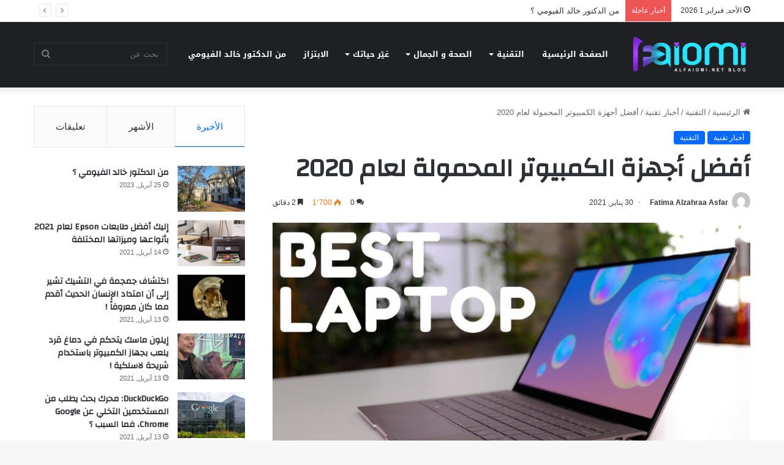

--- FILE ---
content_type: text/html; charset=UTF-8
request_url: https://alfaiomi.net/%D8%A3%D9%81%D8%B6%D9%84-%D8%A3%D8%AC%D9%87%D8%B2%D8%A9-%D8%A7%D9%84%D9%83%D9%85%D8%A8%D9%8A%D9%88%D8%AA%D8%B1-%D8%A7%D9%84%D9%85%D8%AD%D9%85%D9%88%D9%84%D8%A9-%D9%84%D8%B9%D8%A7%D9%85-2020/
body_size: 26125
content:
<!DOCTYPE html>
<html dir="rtl" lang="ar" class="" data-skin="light">
<head>
	<meta charset="UTF-8" />
	<link rel="profile" href="https://gmpg.org/xfn/11" />
	<title>أفضل أجهزة الكمبيوتر المحمولة لعام 2020 &#8211; Dr. Khaled Alfaiomi&#039;s Blog</title>

<meta http-equiv='x-dns-prefetch-control' content='on'>
<link rel='dns-prefetch' href='//cdnjs.cloudflare.com' />
<link rel='dns-prefetch' href='//ajax.googleapis.com' />
<link rel='dns-prefetch' href='//fonts.googleapis.com' />
<link rel='dns-prefetch' href='//fonts.gstatic.com' />
<link rel='dns-prefetch' href='//s.gravatar.com' />
<link rel='dns-prefetch' href='//www.google-analytics.com' />
<link rel='preload' as='script' href='https://ajax.googleapis.com/ajax/libs/webfont/1/webfont.js'>
<meta name='robots' content='max-image-preview:large' />
	<style>img:is([sizes="auto" i], [sizes^="auto," i]) { contain-intrinsic-size: 3000px 1500px }</style>
	<link rel='dns-prefetch' href='//fonts.googleapis.com' />
<link rel="alternate" type="application/rss+xml" title="Dr. Khaled Alfaiomi&#039;s Blog &laquo; الخلاصة" href="https://alfaiomi.net/feed/" />
<link rel="alternate" type="application/rss+xml" title="Dr. Khaled Alfaiomi&#039;s Blog &laquo; خلاصة التعليقات" href="https://alfaiomi.net/comments/feed/" />
<link rel="alternate" type="application/rss+xml" title="Dr. Khaled Alfaiomi&#039;s Blog &laquo; أفضل أجهزة الكمبيوتر المحمولة لعام 2020 خلاصة التعليقات" href="https://alfaiomi.net/%d8%a3%d9%81%d8%b6%d9%84-%d8%a3%d8%ac%d9%87%d8%b2%d8%a9-%d8%a7%d9%84%d9%83%d9%85%d8%a8%d9%8a%d9%88%d8%aa%d8%b1-%d8%a7%d9%84%d9%85%d8%ad%d9%85%d9%88%d9%84%d8%a9-%d9%84%d8%b9%d8%a7%d9%85-2020/feed/" />

		<style type="text/css">
			:root{
			
					--main-nav-background: #1f2024;
					--main-nav-secondry-background: rgba(0,0,0,0.2);
					--main-nav-primary-color: #0088ff;
					--main-nav-contrast-primary-color: #FFFFFF;
					--main-nav-text-color: #FFFFFF;
					--main-nav-secondry-text-color: rgba(225,255,255,0.5);
					--main-nav-main-border-color: rgba(255,255,255,0.07);
					--main-nav-secondry-border-color: rgba(255,255,255,0.04);
				
			}
		</style>
	<meta name="viewport" content="width=device-width, initial-scale=1.0" /><script type="text/javascript">
/* <![CDATA[ */
window._wpemojiSettings = {"baseUrl":"https:\/\/s.w.org\/images\/core\/emoji\/16.0.1\/72x72\/","ext":".png","svgUrl":"https:\/\/s.w.org\/images\/core\/emoji\/16.0.1\/svg\/","svgExt":".svg","source":{"concatemoji":"https:\/\/alfaiomi.net\/wp-includes\/js\/wp-emoji-release.min.js?ver=b5b46b9f9a7ab8ea5c4230a325dd4d40"}};
/*! This file is auto-generated */
!function(s,n){var o,i,e;function c(e){try{var t={supportTests:e,timestamp:(new Date).valueOf()};sessionStorage.setItem(o,JSON.stringify(t))}catch(e){}}function p(e,t,n){e.clearRect(0,0,e.canvas.width,e.canvas.height),e.fillText(t,0,0);var t=new Uint32Array(e.getImageData(0,0,e.canvas.width,e.canvas.height).data),a=(e.clearRect(0,0,e.canvas.width,e.canvas.height),e.fillText(n,0,0),new Uint32Array(e.getImageData(0,0,e.canvas.width,e.canvas.height).data));return t.every(function(e,t){return e===a[t]})}function u(e,t){e.clearRect(0,0,e.canvas.width,e.canvas.height),e.fillText(t,0,0);for(var n=e.getImageData(16,16,1,1),a=0;a<n.data.length;a++)if(0!==n.data[a])return!1;return!0}function f(e,t,n,a){switch(t){case"flag":return n(e,"\ud83c\udff3\ufe0f\u200d\u26a7\ufe0f","\ud83c\udff3\ufe0f\u200b\u26a7\ufe0f")?!1:!n(e,"\ud83c\udde8\ud83c\uddf6","\ud83c\udde8\u200b\ud83c\uddf6")&&!n(e,"\ud83c\udff4\udb40\udc67\udb40\udc62\udb40\udc65\udb40\udc6e\udb40\udc67\udb40\udc7f","\ud83c\udff4\u200b\udb40\udc67\u200b\udb40\udc62\u200b\udb40\udc65\u200b\udb40\udc6e\u200b\udb40\udc67\u200b\udb40\udc7f");case"emoji":return!a(e,"\ud83e\udedf")}return!1}function g(e,t,n,a){var r="undefined"!=typeof WorkerGlobalScope&&self instanceof WorkerGlobalScope?new OffscreenCanvas(300,150):s.createElement("canvas"),o=r.getContext("2d",{willReadFrequently:!0}),i=(o.textBaseline="top",o.font="600 32px Arial",{});return e.forEach(function(e){i[e]=t(o,e,n,a)}),i}function t(e){var t=s.createElement("script");t.src=e,t.defer=!0,s.head.appendChild(t)}"undefined"!=typeof Promise&&(o="wpEmojiSettingsSupports",i=["flag","emoji"],n.supports={everything:!0,everythingExceptFlag:!0},e=new Promise(function(e){s.addEventListener("DOMContentLoaded",e,{once:!0})}),new Promise(function(t){var n=function(){try{var e=JSON.parse(sessionStorage.getItem(o));if("object"==typeof e&&"number"==typeof e.timestamp&&(new Date).valueOf()<e.timestamp+604800&&"object"==typeof e.supportTests)return e.supportTests}catch(e){}return null}();if(!n){if("undefined"!=typeof Worker&&"undefined"!=typeof OffscreenCanvas&&"undefined"!=typeof URL&&URL.createObjectURL&&"undefined"!=typeof Blob)try{var e="postMessage("+g.toString()+"("+[JSON.stringify(i),f.toString(),p.toString(),u.toString()].join(",")+"));",a=new Blob([e],{type:"text/javascript"}),r=new Worker(URL.createObjectURL(a),{name:"wpTestEmojiSupports"});return void(r.onmessage=function(e){c(n=e.data),r.terminate(),t(n)})}catch(e){}c(n=g(i,f,p,u))}t(n)}).then(function(e){for(var t in e)n.supports[t]=e[t],n.supports.everything=n.supports.everything&&n.supports[t],"flag"!==t&&(n.supports.everythingExceptFlag=n.supports.everythingExceptFlag&&n.supports[t]);n.supports.everythingExceptFlag=n.supports.everythingExceptFlag&&!n.supports.flag,n.DOMReady=!1,n.readyCallback=function(){n.DOMReady=!0}}).then(function(){return e}).then(function(){var e;n.supports.everything||(n.readyCallback(),(e=n.source||{}).concatemoji?t(e.concatemoji):e.wpemoji&&e.twemoji&&(t(e.twemoji),t(e.wpemoji)))}))}((window,document),window._wpemojiSettings);
/* ]]> */
</script>
<link rel='stylesheet' id='notosanskufiarabic-css' href='//fonts.googleapis.com/earlyaccess/notosanskufiarabic?ver=b5b46b9f9a7ab8ea5c4230a325dd4d40' type='text/css' media='all' />
<style id='wp-emoji-styles-inline-css' type='text/css'>

	img.wp-smiley, img.emoji {
		display: inline !important;
		border: none !important;
		box-shadow: none !important;
		height: 1em !important;
		width: 1em !important;
		margin: 0 0.07em !important;
		vertical-align: -0.1em !important;
		background: none !important;
		padding: 0 !important;
	}
</style>
<style id='global-styles-inline-css' type='text/css'>
:root{--wp--preset--aspect-ratio--square: 1;--wp--preset--aspect-ratio--4-3: 4/3;--wp--preset--aspect-ratio--3-4: 3/4;--wp--preset--aspect-ratio--3-2: 3/2;--wp--preset--aspect-ratio--2-3: 2/3;--wp--preset--aspect-ratio--16-9: 16/9;--wp--preset--aspect-ratio--9-16: 9/16;--wp--preset--color--black: #000000;--wp--preset--color--cyan-bluish-gray: #abb8c3;--wp--preset--color--white: #ffffff;--wp--preset--color--pale-pink: #f78da7;--wp--preset--color--vivid-red: #cf2e2e;--wp--preset--color--luminous-vivid-orange: #ff6900;--wp--preset--color--luminous-vivid-amber: #fcb900;--wp--preset--color--light-green-cyan: #7bdcb5;--wp--preset--color--vivid-green-cyan: #00d084;--wp--preset--color--pale-cyan-blue: #8ed1fc;--wp--preset--color--vivid-cyan-blue: #0693e3;--wp--preset--color--vivid-purple: #9b51e0;--wp--preset--gradient--vivid-cyan-blue-to-vivid-purple: linear-gradient(135deg,rgba(6,147,227,1) 0%,rgb(155,81,224) 100%);--wp--preset--gradient--light-green-cyan-to-vivid-green-cyan: linear-gradient(135deg,rgb(122,220,180) 0%,rgb(0,208,130) 100%);--wp--preset--gradient--luminous-vivid-amber-to-luminous-vivid-orange: linear-gradient(135deg,rgba(252,185,0,1) 0%,rgba(255,105,0,1) 100%);--wp--preset--gradient--luminous-vivid-orange-to-vivid-red: linear-gradient(135deg,rgba(255,105,0,1) 0%,rgb(207,46,46) 100%);--wp--preset--gradient--very-light-gray-to-cyan-bluish-gray: linear-gradient(135deg,rgb(238,238,238) 0%,rgb(169,184,195) 100%);--wp--preset--gradient--cool-to-warm-spectrum: linear-gradient(135deg,rgb(74,234,220) 0%,rgb(151,120,209) 20%,rgb(207,42,186) 40%,rgb(238,44,130) 60%,rgb(251,105,98) 80%,rgb(254,248,76) 100%);--wp--preset--gradient--blush-light-purple: linear-gradient(135deg,rgb(255,206,236) 0%,rgb(152,150,240) 100%);--wp--preset--gradient--blush-bordeaux: linear-gradient(135deg,rgb(254,205,165) 0%,rgb(254,45,45) 50%,rgb(107,0,62) 100%);--wp--preset--gradient--luminous-dusk: linear-gradient(135deg,rgb(255,203,112) 0%,rgb(199,81,192) 50%,rgb(65,88,208) 100%);--wp--preset--gradient--pale-ocean: linear-gradient(135deg,rgb(255,245,203) 0%,rgb(182,227,212) 50%,rgb(51,167,181) 100%);--wp--preset--gradient--electric-grass: linear-gradient(135deg,rgb(202,248,128) 0%,rgb(113,206,126) 100%);--wp--preset--gradient--midnight: linear-gradient(135deg,rgb(2,3,129) 0%,rgb(40,116,252) 100%);--wp--preset--font-size--small: 13px;--wp--preset--font-size--medium: 20px;--wp--preset--font-size--large: 36px;--wp--preset--font-size--x-large: 42px;--wp--preset--spacing--20: 0.44rem;--wp--preset--spacing--30: 0.67rem;--wp--preset--spacing--40: 1rem;--wp--preset--spacing--50: 1.5rem;--wp--preset--spacing--60: 2.25rem;--wp--preset--spacing--70: 3.38rem;--wp--preset--spacing--80: 5.06rem;--wp--preset--shadow--natural: 6px 6px 9px rgba(0, 0, 0, 0.2);--wp--preset--shadow--deep: 12px 12px 50px rgba(0, 0, 0, 0.4);--wp--preset--shadow--sharp: 6px 6px 0px rgba(0, 0, 0, 0.2);--wp--preset--shadow--outlined: 6px 6px 0px -3px rgba(255, 255, 255, 1), 6px 6px rgba(0, 0, 0, 1);--wp--preset--shadow--crisp: 6px 6px 0px rgba(0, 0, 0, 1);}:where(.is-layout-flex){gap: 0.5em;}:where(.is-layout-grid){gap: 0.5em;}body .is-layout-flex{display: flex;}.is-layout-flex{flex-wrap: wrap;align-items: center;}.is-layout-flex > :is(*, div){margin: 0;}body .is-layout-grid{display: grid;}.is-layout-grid > :is(*, div){margin: 0;}:where(.wp-block-columns.is-layout-flex){gap: 2em;}:where(.wp-block-columns.is-layout-grid){gap: 2em;}:where(.wp-block-post-template.is-layout-flex){gap: 1.25em;}:where(.wp-block-post-template.is-layout-grid){gap: 1.25em;}.has-black-color{color: var(--wp--preset--color--black) !important;}.has-cyan-bluish-gray-color{color: var(--wp--preset--color--cyan-bluish-gray) !important;}.has-white-color{color: var(--wp--preset--color--white) !important;}.has-pale-pink-color{color: var(--wp--preset--color--pale-pink) !important;}.has-vivid-red-color{color: var(--wp--preset--color--vivid-red) !important;}.has-luminous-vivid-orange-color{color: var(--wp--preset--color--luminous-vivid-orange) !important;}.has-luminous-vivid-amber-color{color: var(--wp--preset--color--luminous-vivid-amber) !important;}.has-light-green-cyan-color{color: var(--wp--preset--color--light-green-cyan) !important;}.has-vivid-green-cyan-color{color: var(--wp--preset--color--vivid-green-cyan) !important;}.has-pale-cyan-blue-color{color: var(--wp--preset--color--pale-cyan-blue) !important;}.has-vivid-cyan-blue-color{color: var(--wp--preset--color--vivid-cyan-blue) !important;}.has-vivid-purple-color{color: var(--wp--preset--color--vivid-purple) !important;}.has-black-background-color{background-color: var(--wp--preset--color--black) !important;}.has-cyan-bluish-gray-background-color{background-color: var(--wp--preset--color--cyan-bluish-gray) !important;}.has-white-background-color{background-color: var(--wp--preset--color--white) !important;}.has-pale-pink-background-color{background-color: var(--wp--preset--color--pale-pink) !important;}.has-vivid-red-background-color{background-color: var(--wp--preset--color--vivid-red) !important;}.has-luminous-vivid-orange-background-color{background-color: var(--wp--preset--color--luminous-vivid-orange) !important;}.has-luminous-vivid-amber-background-color{background-color: var(--wp--preset--color--luminous-vivid-amber) !important;}.has-light-green-cyan-background-color{background-color: var(--wp--preset--color--light-green-cyan) !important;}.has-vivid-green-cyan-background-color{background-color: var(--wp--preset--color--vivid-green-cyan) !important;}.has-pale-cyan-blue-background-color{background-color: var(--wp--preset--color--pale-cyan-blue) !important;}.has-vivid-cyan-blue-background-color{background-color: var(--wp--preset--color--vivid-cyan-blue) !important;}.has-vivid-purple-background-color{background-color: var(--wp--preset--color--vivid-purple) !important;}.has-black-border-color{border-color: var(--wp--preset--color--black) !important;}.has-cyan-bluish-gray-border-color{border-color: var(--wp--preset--color--cyan-bluish-gray) !important;}.has-white-border-color{border-color: var(--wp--preset--color--white) !important;}.has-pale-pink-border-color{border-color: var(--wp--preset--color--pale-pink) !important;}.has-vivid-red-border-color{border-color: var(--wp--preset--color--vivid-red) !important;}.has-luminous-vivid-orange-border-color{border-color: var(--wp--preset--color--luminous-vivid-orange) !important;}.has-luminous-vivid-amber-border-color{border-color: var(--wp--preset--color--luminous-vivid-amber) !important;}.has-light-green-cyan-border-color{border-color: var(--wp--preset--color--light-green-cyan) !important;}.has-vivid-green-cyan-border-color{border-color: var(--wp--preset--color--vivid-green-cyan) !important;}.has-pale-cyan-blue-border-color{border-color: var(--wp--preset--color--pale-cyan-blue) !important;}.has-vivid-cyan-blue-border-color{border-color: var(--wp--preset--color--vivid-cyan-blue) !important;}.has-vivid-purple-border-color{border-color: var(--wp--preset--color--vivid-purple) !important;}.has-vivid-cyan-blue-to-vivid-purple-gradient-background{background: var(--wp--preset--gradient--vivid-cyan-blue-to-vivid-purple) !important;}.has-light-green-cyan-to-vivid-green-cyan-gradient-background{background: var(--wp--preset--gradient--light-green-cyan-to-vivid-green-cyan) !important;}.has-luminous-vivid-amber-to-luminous-vivid-orange-gradient-background{background: var(--wp--preset--gradient--luminous-vivid-amber-to-luminous-vivid-orange) !important;}.has-luminous-vivid-orange-to-vivid-red-gradient-background{background: var(--wp--preset--gradient--luminous-vivid-orange-to-vivid-red) !important;}.has-very-light-gray-to-cyan-bluish-gray-gradient-background{background: var(--wp--preset--gradient--very-light-gray-to-cyan-bluish-gray) !important;}.has-cool-to-warm-spectrum-gradient-background{background: var(--wp--preset--gradient--cool-to-warm-spectrum) !important;}.has-blush-light-purple-gradient-background{background: var(--wp--preset--gradient--blush-light-purple) !important;}.has-blush-bordeaux-gradient-background{background: var(--wp--preset--gradient--blush-bordeaux) !important;}.has-luminous-dusk-gradient-background{background: var(--wp--preset--gradient--luminous-dusk) !important;}.has-pale-ocean-gradient-background{background: var(--wp--preset--gradient--pale-ocean) !important;}.has-electric-grass-gradient-background{background: var(--wp--preset--gradient--electric-grass) !important;}.has-midnight-gradient-background{background: var(--wp--preset--gradient--midnight) !important;}.has-small-font-size{font-size: var(--wp--preset--font-size--small) !important;}.has-medium-font-size{font-size: var(--wp--preset--font-size--medium) !important;}.has-large-font-size{font-size: var(--wp--preset--font-size--large) !important;}.has-x-large-font-size{font-size: var(--wp--preset--font-size--x-large) !important;}
:where(.wp-block-post-template.is-layout-flex){gap: 1.25em;}:where(.wp-block-post-template.is-layout-grid){gap: 1.25em;}
:where(.wp-block-columns.is-layout-flex){gap: 2em;}:where(.wp-block-columns.is-layout-grid){gap: 2em;}
:root :where(.wp-block-pullquote){font-size: 1.5em;line-height: 1.6;}
</style>
<link rel='stylesheet' id='tie-css-base-css' href='https://alfaiomi.net/wp-content/themes/jannah/assets/css/base.min.css?ver=6.3.0' type='text/css' media='all' />
<link rel='stylesheet' id='tie-css-styles-css' href='https://alfaiomi.net/wp-content/themes/jannah/assets/css/style.min.css?ver=6.3.0' type='text/css' media='all' />
<link rel='stylesheet' id='tie-css-widgets-css' href='https://alfaiomi.net/wp-content/themes/jannah/assets/css/widgets.min.css?ver=6.3.0' type='text/css' media='all' />
<link rel='stylesheet' id='tie-css-helpers-css' href='https://alfaiomi.net/wp-content/themes/jannah/assets/css/helpers.min.css?ver=6.3.0' type='text/css' media='all' />
<link rel='stylesheet' id='tie-fontawesome5-css' href='https://alfaiomi.net/wp-content/themes/jannah/assets/css/fontawesome.css?ver=6.3.0' type='text/css' media='all' />
<link rel='stylesheet' id='tie-css-ilightbox-css' href='https://alfaiomi.net/wp-content/themes/jannah/assets/ilightbox/dark-skin/skin.css?ver=6.3.0' type='text/css' media='all' />
<link rel='stylesheet' id='tie-css-shortcodes-css' href='https://alfaiomi.net/wp-content/themes/jannah/assets/css/plugins/shortcodes.min.css?ver=6.3.0' type='text/css' media='all' />
<link rel='stylesheet' id='tie-css-single-css' href='https://alfaiomi.net/wp-content/themes/jannah/assets/css/single.min.css?ver=6.3.0' type='text/css' media='all' />
<link rel='stylesheet' id='tie-css-print-css' href='https://alfaiomi.net/wp-content/themes/jannah/assets/css/print.css?ver=6.3.0' type='text/css' media='print' />
<link rel='stylesheet' id='taqyeem-styles-css' href='https://alfaiomi.net/wp-content/themes/jannah/assets/css/plugins/taqyeem.min.css?ver=6.3.0' type='text/css' media='all' />
<style id='taqyeem-styles-inline-css' type='text/css'>
.wf-active .logo-text,.wf-active h1,.wf-active h2,.wf-active h3,.wf-active h4,.wf-active h5,.wf-active h6,.wf-active .the-subtitle{font-family: 'Changa';}#main-nav .main-menu > ul > li > a{font-family: Noto Sans Kufi Arabic;}#tie-wrapper .mag-box.big-post-left-box li:not(:first-child) .post-title,#tie-wrapper .mag-box.big-post-top-box li:not(:first-child) .post-title,#tie-wrapper .mag-box.half-box li:not(:first-child) .post-title,#tie-wrapper .mag-box.big-thumb-left-box li:not(:first-child) .post-title,#tie-wrapper .mag-box.scrolling-box .slide .post-title,#tie-wrapper .mag-box.miscellaneous-box li:not(:first-child) .post-title{font-weight: 500;}.tie-insta-header {margin-bottom: 15px;}.tie-insta-avatar a {width: 70px;height: 70px;display: block;position: relative;float: left;margin-right: 15px;margin-bottom: 15px;}.tie-insta-avatar a:before {content: "";position: absolute;width: calc(100% + 6px);height: calc(100% + 6px);left: -3px;top: -3px;border-radius: 50%;background: #d6249f;background: radial-gradient(circle at 30% 107%,#fdf497 0%,#fdf497 5%,#fd5949 45%,#d6249f 60%,#285AEB 90%);}.tie-insta-avatar a:after {position: absolute;content: "";width: calc(100% + 3px);height: calc(100% + 3px);left: -2px;top: -2px;border-radius: 50%;background: #fff;}.dark-skin .tie-insta-avatar a:after {background: #27292d;}.tie-insta-avatar img {border-radius: 50%;position: relative;z-index: 2;transition: all 0.25s;}.tie-insta-avatar img:hover {box-shadow: 0px 0px 15px 0 #6b54c6;}.tie-insta-info {font-size: 1.3em;font-weight: bold;margin-bottom: 5px;}
</style>
<script type="text/javascript" src="https://alfaiomi.net/wp-includes/js/jquery/jquery.min.js?ver=3.7.1" id="jquery-core-js"></script>
<script type="text/javascript" src="https://alfaiomi.net/wp-includes/js/jquery/jquery-migrate.min.js?ver=3.4.1" id="jquery-migrate-js"></script>
<link rel="https://api.w.org/" href="https://alfaiomi.net/wp-json/" /><link rel="alternate" title="JSON" type="application/json" href="https://alfaiomi.net/wp-json/wp/v2/posts/4054" /><link rel="EditURI" type="application/rsd+xml" title="RSD" href="https://alfaiomi.net/xmlrpc.php?rsd" />
<link rel="stylesheet" href="https://alfaiomi.net/wp-content/themes/jannah/rtl.css" type="text/css" media="screen" />
<link rel="canonical" href="https://alfaiomi.net/%d8%a3%d9%81%d8%b6%d9%84-%d8%a3%d8%ac%d9%87%d8%b2%d8%a9-%d8%a7%d9%84%d9%83%d9%85%d8%a8%d9%8a%d9%88%d8%aa%d8%b1-%d8%a7%d9%84%d9%85%d8%ad%d9%85%d9%88%d9%84%d8%a9-%d9%84%d8%b9%d8%a7%d9%85-2020/" />
<link rel='shortlink' href='https://alfaiomi.net/?p=4054' />
<link rel="alternate" title="oEmbed (JSON)" type="application/json+oembed" href="https://alfaiomi.net/wp-json/oembed/1.0/embed?url=https%3A%2F%2Falfaiomi.net%2F%25d8%25a3%25d9%2581%25d8%25b6%25d9%2584-%25d8%25a3%25d8%25ac%25d9%2587%25d8%25b2%25d8%25a9-%25d8%25a7%25d9%2584%25d9%2583%25d9%2585%25d8%25a8%25d9%258a%25d9%2588%25d8%25aa%25d8%25b1-%25d8%25a7%25d9%2584%25d9%2585%25d8%25ad%25d9%2585%25d9%2588%25d9%2584%25d8%25a9-%25d9%2584%25d8%25b9%25d8%25a7%25d9%2585-2020%2F" />
<link rel="alternate" title="oEmbed (XML)" type="text/xml+oembed" href="https://alfaiomi.net/wp-json/oembed/1.0/embed?url=https%3A%2F%2Falfaiomi.net%2F%25d8%25a3%25d9%2581%25d8%25b6%25d9%2584-%25d8%25a3%25d8%25ac%25d9%2587%25d8%25b2%25d8%25a9-%25d8%25a7%25d9%2584%25d9%2583%25d9%2585%25d8%25a8%25d9%258a%25d9%2588%25d8%25aa%25d8%25b1-%25d8%25a7%25d9%2584%25d9%2585%25d8%25ad%25d9%2585%25d9%2588%25d9%2584%25d8%25a9-%25d9%2584%25d8%25b9%25d8%25a7%25d9%2585-2020%2F&#038;format=xml" />
<script type='text/javascript'>
/* <![CDATA[ */
var taqyeem = {"ajaxurl":"https://alfaiomi.net/wp-admin/admin-ajax.php" , "your_rating":"تقييمك:"};
/* ]]> */
</script>

<script type="text/javascript">
(function(url){
	if(/(?:Chrome\/26\.0\.1410\.63 Safari\/537\.31|WordfenceTestMonBot)/.test(navigator.userAgent)){ return; }
	var addEvent = function(evt, handler) {
		if (window.addEventListener) {
			document.addEventListener(evt, handler, false);
		} else if (window.attachEvent) {
			document.attachEvent('on' + evt, handler);
		}
	};
	var removeEvent = function(evt, handler) {
		if (window.removeEventListener) {
			document.removeEventListener(evt, handler, false);
		} else if (window.detachEvent) {
			document.detachEvent('on' + evt, handler);
		}
	};
	var evts = 'contextmenu dblclick drag dragend dragenter dragleave dragover dragstart drop keydown keypress keyup mousedown mousemove mouseout mouseover mouseup mousewheel scroll'.split(' ');
	var logHuman = function() {
		if (window.wfLogHumanRan) { return; }
		window.wfLogHumanRan = true;
		var wfscr = document.createElement('script');
		wfscr.type = 'text/javascript';
		wfscr.async = true;
		wfscr.src = url + '&r=' + Math.random();
		(document.getElementsByTagName('head')[0]||document.getElementsByTagName('body')[0]).appendChild(wfscr);
		for (var i = 0; i < evts.length; i++) {
			removeEvent(evts[i], logHuman);
		}
	};
	for (var i = 0; i < evts.length; i++) {
		addEvent(evts[i], logHuman);
	}
})('//alfaiomi.net/?wordfence_lh=1&hid=B4A3E7765C4FAE83200FBDDEC84CB2A4');
</script><meta http-equiv="X-UA-Compatible" content="IE=edge">
<link rel="icon" href="https://alfaiomi.net/wp-content/uploads/2021/02/cropped-1613500402578-32x32.png" sizes="32x32" />
<link rel="icon" href="https://alfaiomi.net/wp-content/uploads/2021/02/cropped-1613500402578-192x192.png" sizes="192x192" />
<link rel="apple-touch-icon" href="https://alfaiomi.net/wp-content/uploads/2021/02/cropped-1613500402578-180x180.png" />
<meta name="msapplication-TileImage" content="https://alfaiomi.net/wp-content/uploads/2021/02/cropped-1613500402578-270x270.png" />
</head>

<body id="tie-body" class="rtl wp-singular post-template-default single single-post postid-4054 single-format-standard wp-theme-jannah tie-no-js wrapper-has-shadow block-head-1 magazine2 is-thumb-overlay-disabled is-desktop is-header-layout-4 sidebar-left has-sidebar post-layout-1 narrow-title-narrow-media has-mobile-share">



<div class="background-overlay">

	<div id="tie-container" class="site tie-container">

		
		<div id="tie-wrapper">

			
<header id="theme-header" class="theme-header header-layout-4 header-layout-1 main-nav-dark main-nav-default-dark main-nav-below no-stream-item top-nav-active top-nav-light top-nav-default-light top-nav-above has-shadow has-normal-width-logo mobile-header-default">
	
<nav id="top-nav"  class="has-date-breaking top-nav header-nav has-breaking-news" aria-label="الشريط العلوي">
	<div class="container">
		<div class="topbar-wrapper">

			
					<div class="topbar-today-date tie-icon">
						الأحد, فبراير 1 2026					</div>
					
			<div class="tie-alignleft">
				
<div class="breaking controls-is-active">

	<span class="breaking-title">
		<span class="tie-icon-bolt breaking-icon" aria-hidden="true"></span>
		<span class="breaking-title-text">أخبار عاجلة</span>
	</span>

	<ul id="breaking-news-in-header" class="breaking-news" data-type="reveal" data-arrows="true">

		
							<li class="news-item">
								<a href="https://alfaiomi.net/%d9%85%d9%86-%d8%a7%d9%84%d8%af%d9%83%d8%aa%d9%88%d8%b1-%d8%ae%d8%a7%d9%84%d8%af-%d8%a7%d9%84%d9%81%d9%8a%d9%88%d9%85%d9%8a-%d8%9f/">من الدكتور خالد الفيومي ؟</a>
							</li>

							
							<li class="news-item">
								<a href="https://alfaiomi.net/%d8%a5%d9%84%d9%8a%d9%83-%d8%a3%d9%81%d8%b6%d9%84-%d8%b7%d8%a7%d8%a8%d8%b9%d8%a7%d8%aa-epson-%d9%84%d8%b9%d8%a7%d9%85-2021-%d8%a8%d8%a3%d9%86%d9%88%d8%a7%d8%b9%d9%87%d8%a7-%d9%88%d9%85%d9%8a%d8%b2/">إليك أفضل طابعات Epson لعام 2021 بأنواعها وميزاتها المختلفة</a>
							</li>

							
							<li class="news-item">
								<a href="https://alfaiomi.net/%d8%ac%d9%85%d8%ac%d9%85%d8%a9-%d8%aa%d8%ad%d8%af%d8%af-%d9%82%d8%af%d9%85-%d8%a7%d9%84%d8%a5%d9%86%d8%b3%d8%a7%d9%86/">اكتشاف جمجمة في التشيك تشير إلى أن امتداد الإنسان الحديث أقدم مما كان معروفاً !</a>
							</li>

							
							<li class="news-item">
								<a href="https://alfaiomi.net/%d8%a5%d9%8a%d9%84%d9%88%d9%86-%d9%85%d8%a7%d8%b3%d9%83-%d9%8a%d8%ad%d8%af%d8%ab-%d8%ab%d9%88%d8%b1%d8%a9/">إيلون ماسك يتحكم في دماغ قرد يلعب بجهاز الكمبيوتر باستخدام شريحة لاسلكية !</a>
							</li>

							
							<li class="news-item">
								<a href="https://alfaiomi.net/duckduckgo-%d9%85%d8%ad%d8%b1%d9%83-%d8%a8%d8%ad%d8%ab-%d9%8a%d8%b7%d9%84%d8%a8-%d9%85%d9%86-%d8%a7%d9%84%d9%85%d8%b3%d8%aa%d8%ae%d8%af%d9%85%d9%8a%d9%86-%d8%a7%d9%84%d8%aa%d8%ae%d9%84%d9%8a-%d8%b9/">DuckDuckGo: محرك بحث يطلب من المستخدمين التخلي عن Google Chrome، فما السبب ؟</a>
							</li>

							
							<li class="news-item">
								<a href="https://alfaiomi.net/%d8%aa%d8%a3%d8%ab%d9%8a%d8%b1-%d9%81%d9%8a%d8%b1%d9%88%d8%b3-%d9%83%d9%88%d8%b1%d9%88%d9%86%d8%a7-%d8%a7%d9%84%d9%81%d8%aa%d8%a7%d9%83-%d8%b9%d9%84%d9%89-%d8%a7%d9%84%d8%a7%d9%82%d8%aa%d8%b5%d8%a7/">تأثير فيروس كورونا الفتاك على الاقتصاد العالمي: كيف غير الوباء الاقتصاد إلى حالة الركود ؟</a>
							</li>

							
							<li class="news-item">
								<a href="https://alfaiomi.net/%d8%a7%d9%84%d8%b9%d9%85%d9%84%d8%a7%d9%82%d8%a9-microsoft-%d8%aa%d8%b3%d8%aa%d8%ad%d9%88%d8%b0-%d8%b9%d9%84%d9%89-%d8%b4%d8%b1%d9%83%d8%a9-naunce-%d9%84%d9%84%d8%b0%d9%83%d8%a7%d8%a1-%d8%a7%d9%84/">العملاقة Microsoft تستحوذ على شركة Naunce للذكاء الاصطناعي.. فما تطورات الصفقة ؟</a>
							</li>

							
							<li class="news-item">
								<a href="https://alfaiomi.net/%d8%a5%d9%84%d9%8a%d9%83-%d9%82%d8%a7%d8%a6%d9%85%d8%a9-%d8%a3%d9%81%d8%b6%d9%84-%d8%aa%d8%b7%d8%a8%d9%8a%d9%82%d8%a7%d8%aa-ipad-%d9%84%d9%84%d9%85%d8%b3%d8%aa%d8%ae%d8%af%d9%85%d9%8a%d9%86-%d8%a7/">إليك قائمة أفضل تطبيقات iPad للمستخدمين الجدد، لا تفوت استخدامها..</a>
							</li>

							
							<li class="news-item">
								<a href="https://alfaiomi.net/%d8%a5%d8%b4%d8%a7%d8%b9%d8%a7%d8%aa-%d8%b9%d9%86-%d8%a7%d8%ae%d8%aa%d8%b1%d8%a7%d9%82-%d9%82%d8%a7%d8%b9%d8%af%d8%a9-%d8%a8%d9%8a%d8%a7%d9%86%d8%a7%d8%aa-clubhouse%d8%8c-%d9%88%d8%a7%d9%84%d9%85/">إشاعات عن اختراق قاعدة بيانات Clubhouse، والمدير التنفيذي ينفي ذلك</a>
							</li>

							
							<li class="news-item">
								<a href="https://alfaiomi.net/%d8%a7%d9%84%d8%a8%d9%8a%d8%aa%d8%b2%d8%a7-%d8%a8%d8%a7%d9%84%d8%aa%d8%b9%d8%b1%d9%81-%d8%b9%d9%84%d9%89-%d8%a7%d9%84%d9%88%d8%ac%d9%87/">البيتزا الشهيّة ضمن آلة تتعرف على وجهك قبل معدتك.. تطوير مذهل حقاً !</a>
							</li>

							
	</ul>
</div><!-- #breaking /-->
			</div><!-- .tie-alignleft /-->

			<div class="tie-alignright">
							</div><!-- .tie-alignright /-->

		</div><!-- .topbar-wrapper /-->
	</div><!-- .container /-->
</nav><!-- #top-nav /-->

<div class="main-nav-wrapper">
	<nav id="main-nav" data-skin="search-in-main-nav" class="main-nav header-nav live-search-parent" style="line-height:108px" aria-label="القائمة الرئيسية">
		<div class="container">

			<div class="main-menu-wrapper">

				<div id="mobile-header-components-area_1" class="mobile-header-components"><ul class="components"><li class="mobile-component_menu custom-menu-link"><a href="#" id="mobile-menu-icon" class=""><span class="tie-mobile-menu-icon nav-icon is-layout-1"></span><span class="screen-reader-text">القائمة</span></a></li></ul></div>
						<div class="header-layout-1-logo" style="width:198px">
							
		<div id="logo" class="image-logo" >

			
			<a title="Dr. Khaled Alfaiomi&#039;s Blog" href="https://alfaiomi.net/">
				
				<picture class="tie-logo-default tie-logo-picture">
					
					<source class="tie-logo-source-default tie-logo-source" srcset="https://alfaiomi.net/wp-content/uploads/2021/02/faio-Blog-final.png">
					<img class="tie-logo-img-default tie-logo-img" src="https://alfaiomi.net/wp-content/uploads/2021/02/faio-Blog-final.png" alt="Dr. Khaled Alfaiomi&#039;s Blog" width="198" height="68" style="max-height:68px; width: auto;" />
				</picture>
						</a>

			
		</div><!-- #logo /-->

								</div>

						<div id="mobile-header-components-area_2" class="mobile-header-components"><ul class="components"><li class="mobile-component_search custom-menu-link">
				<a href="#" class="tie-search-trigger-mobile">
					<span class="tie-icon-search tie-search-icon" aria-hidden="true"></span>
					<span class="screen-reader-text">بحث عن</span>
				</a>
			</li></ul></div>
				<div id="menu-components-wrap">

					


					<div class="main-menu main-menu-wrap tie-alignleft">
						<div id="main-nav-menu" class="main-menu header-menu"><ul id="menu-%d8%a7%d9%84%d8%b1%d8%a6%d9%8a%d8%b3%d9%8a%d8%a9" class="menu"><li id="menu-item-157" class="menu-have-icon menu-icon-type-fontawesome menu-item menu-item-type-custom menu-item-object-custom menu-item-home menu-item-157"><a href="https://alfaiomi.net">الصفحة الرئيسية</a></li>
<li id="menu-item-305" class="menu-have-icon menu-icon-type-custom-icon menu-icon-type-fontawesome menu-item menu-item-type-taxonomy menu-item-object-category current-post-ancestor current-menu-parent current-post-parent menu-item-has-children menu-item-305"><a href="https://alfaiomi.net/category/%d8%a7%d9%84%d8%aa%d9%82%d9%86%d9%8a%d8%a9/">التقنية</a>
<ul class="sub-menu menu-sub-content">
	<li id="menu-item-308" class="menu-have-icon menu-icon-type-fontawesome menu-item menu-item-type-taxonomy menu-item-object-category current-post-ancestor current-menu-parent current-post-parent menu-item-308"><a href="https://alfaiomi.net/category/%d8%a7%d9%84%d8%aa%d9%82%d9%86%d9%8a%d8%a9/%d8%a3%d8%ae%d8%a8%d8%a7%d8%b1-%d8%aa%d9%82%d9%86%d9%8a%d8%a9/">أخبار تقنية</a></li>
	<li id="menu-item-307" class="menu-have-icon menu-icon-type-fontawesome menu-item menu-item-type-taxonomy menu-item-object-category menu-item-307"><a href="https://alfaiomi.net/category/%d8%a7%d9%84%d8%aa%d9%82%d9%86%d9%8a%d8%a9/%d9%85%d8%b4%d8%a7%d9%83%d9%84-%d9%88-%d8%ad%d9%84%d9%88%d9%84-%d8%aa%d9%82%d9%86%d9%8a%d8%a9/">مشاكل تقنية</a></li>
	<li id="menu-item-323" class="menu-item menu-item-type-taxonomy menu-item-object-category menu-item-323"><a href="https://alfaiomi.net/category/%d8%a7%d9%84%d8%aa%d9%82%d9%86%d9%8a%d8%a9/%d8%a7%d9%84%d8%b1%d8%a8%d8%ad-%d9%85%d9%86-%d8%a7%d9%84%d8%a5%d9%86%d8%aa%d8%b1%d9%86%d8%aa/">الربح من الإنترنت</a></li>
	<li id="menu-item-325" class="menu-item menu-item-type-taxonomy menu-item-object-category menu-item-325"><a href="https://alfaiomi.net/category/%d8%a7%d9%84%d8%aa%d9%82%d9%86%d9%8a%d8%a9/%d8%a7%d9%85%d9%86-%d8%a7%d9%84%d9%85%d8%b9%d9%84%d9%88%d9%85%d8%a7%d8%aa/">امن المعلومات</a></li>
	<li id="menu-item-324" class="menu-item menu-item-type-taxonomy menu-item-object-category menu-item-324"><a href="https://alfaiomi.net/category/%d8%a7%d9%84%d8%aa%d9%82%d9%86%d9%8a%d8%a9/%d8%a3%d9%85%d9%86-%d8%a7%d9%84%d8%a7%d8%aa%d8%b5%d8%a7%d9%84%d8%a7%d8%aa/">أمن الاتصالات</a></li>
	<li id="menu-item-321" class="menu-item menu-item-type-taxonomy menu-item-object-category menu-item-321"><a href="https://alfaiomi.net/category/%d8%a7%d9%84%d8%aa%d9%82%d9%86%d9%8a%d8%a9/%d8%a3%d9%85%d9%86-%d8%a7%d9%84%d8%b4%d8%a8%d9%83%d8%a7%d8%aa/">أمن الشبكات</a></li>
	<li id="menu-item-322" class="menu-item menu-item-type-taxonomy menu-item-object-category menu-item-322"><a href="https://alfaiomi.net/category/%d8%a7%d9%84%d8%aa%d9%82%d9%86%d9%8a%d8%a9/security-%d8%ad%d9%85%d8%a7%d9%8a%d8%a9/">الحماية</a></li>
	<li id="menu-item-326" class="menu-item menu-item-type-taxonomy menu-item-object-category menu-item-326"><a href="https://alfaiomi.net/category/%d8%a7%d9%84%d8%aa%d9%82%d9%86%d9%8a%d8%a9/%d8%b4%d8%a7%d8%a6%d8%b9%d8%a7%d8%aa-%d8%a7%d9%84%d8%a7%d9%86%d8%aa%d8%b1%d9%86%d8%aa/">شائعات الانترنت</a></li>
	<li id="menu-item-3840" class="menu-item menu-item-type-taxonomy menu-item-object-category menu-item-3840"><a href="https://alfaiomi.net/category/%d8%b3%d9%8a%d8%a7%d8%b1%d8%a7%d8%aa-%d8%aa%d9%8a%d8%b3%d9%84%d8%a7/">سيارات تيسلا</a></li>
</ul>
</li>
<li id="menu-item-309" class="menu-have-icon menu-icon-type-fontawesome menu-item menu-item-type-taxonomy menu-item-object-category menu-item-has-children menu-item-309"><a href="https://alfaiomi.net/category/%d8%a7%d9%84%d8%b5%d8%ad%d8%a9-%d9%88-%d8%a7%d9%84%d8%ac%d9%85%d8%a7%d9%84/">الصحة و الجمال</a>
<ul class="sub-menu menu-sub-content">
	<li id="menu-item-310" class="menu-have-icon menu-icon-type-fontawesome menu-item menu-item-type-taxonomy menu-item-object-category menu-item-310"><a href="https://alfaiomi.net/category/%d8%a7%d9%84%d8%b5%d8%ad%d8%a9-%d9%88-%d8%a7%d9%84%d8%ac%d9%85%d8%a7%d9%84/%d9%86%d8%b8%d8%a7%d9%85-%d8%a7%d9%84%d8%b5%d8%ad%d9%8a/">الرياضة و اللياقة البدنية</a></li>
	<li id="menu-item-311" class="menu-have-icon menu-icon-type-fontawesome menu-item menu-item-type-taxonomy menu-item-object-category menu-item-311"><a href="https://alfaiomi.net/category/%d8%a7%d9%84%d8%b5%d8%ad%d8%a9-%d9%88-%d8%a7%d9%84%d8%ac%d9%85%d8%a7%d9%84/%d8%a7%d9%84%d8%ad%d9%85%d9%8a%d8%a9-%d8%a7%d9%84%d8%ba%d8%b0%d8%a7%d8%a6%d9%8a%d8%a9/">الحمية الغذائية</a></li>
</ul>
</li>
<li id="menu-item-317" class="menu-have-icon menu-icon-type-fontawesome menu-item menu-item-type-taxonomy menu-item-object-category menu-item-has-children menu-item-317"><a href="https://alfaiomi.net/category/%d8%ba%d9%8a%d8%b1-%d8%ad%d9%8a%d8%a7%d8%aa%d9%83/">غيّر حياتك</a>
<ul class="sub-menu menu-sub-content">
	<li id="menu-item-4361" class="menu-item menu-item-type-taxonomy menu-item-object-category menu-item-4361"><a href="https://alfaiomi.net/category/%d8%a7%d9%84%d8%a7%d8%a8%d8%aa%d8%b2%d8%a7%d8%b2/">الابتزاز</a></li>
	<li id="menu-item-319" class="menu-have-icon menu-icon-type-bs-icons menu-item menu-item-type-taxonomy menu-item-object-category menu-item-319"><a href="https://alfaiomi.net/category/%d8%ba%d9%8a%d8%b1-%d8%ad%d9%8a%d8%a7%d8%aa%d9%83/%d9%86%d8%ac%d8%a7%d8%ad-%d8%ad%d9%8a%d8%a7%d8%a9-%d9%86%d8%b5%d8%a7%d8%a6%d8%ad-%d8%af%d8%b1%d8%a7%d8%b3%d8%a9-%d9%83%d9%8a%d9%81-%d8%a3%d9%86%d8%ac%d8%ad-%d9%81%d9%8a-%d8%ad%d9%8a/">النجاح</a></li>
	<li id="menu-item-320" class="menu-have-icon menu-icon-type-fontawesome menu-item menu-item-type-taxonomy menu-item-object-category menu-item-320"><a href="https://alfaiomi.net/category/%d8%ba%d9%8a%d8%b1-%d8%ad%d9%8a%d8%a7%d8%aa%d9%83/%d9%86%d8%b5%d8%a7%d8%a6%d8%ad-%d8%b9%d8%a7%d9%85%d8%a9/">نصائح عامة</a></li>
</ul>
</li>
<li id="menu-item-4464" class="menu-item menu-item-type-taxonomy menu-item-object-category menu-item-4464"><a href="https://alfaiomi.net/category/%d8%a7%d9%84%d8%a7%d8%a8%d8%aa%d8%b2%d8%a7%d8%b2/">الابتزاز</a></li>
<li id="menu-item-3773" class="menu-item menu-item-type-custom menu-item-object-custom menu-item-3773"><a href="https://alfaiomi.net/%d9%85%d9%86-%d8%a7%d9%84%d8%af%d9%83%d8%aa%d9%88%d8%b1-%d8%ae%d8%a7%d9%84%d8%af-%d8%a7%d9%84%d9%81%d9%8a%d9%88%d9%85%d9%8a-%d8%9f/">من الدكتور خالد الفيومي</a></li>
</ul></div>					</div><!-- .main-menu.tie-alignleft /-->

					<ul class="components">			<li class="search-bar menu-item custom-menu-link" aria-label="بحث">
				<form method="get" id="search" action="https://alfaiomi.net/">
					<input id="search-input" class="is-ajax-search"  inputmode="search" type="text" name="s" title="بحث عن" placeholder="بحث عن" />
					<button id="search-submit" type="submit">
						<span class="tie-icon-search tie-search-icon" aria-hidden="true"></span>
						<span class="screen-reader-text">بحث عن</span>
					</button>
				</form>
			</li>
			</ul><!-- Components -->
				</div><!-- #menu-components-wrap /-->
			</div><!-- .main-menu-wrapper /-->
		</div><!-- .container /-->

			</nav><!-- #main-nav /-->
</div><!-- .main-nav-wrapper /-->

</header>

<div id="content" class="site-content container"><div id="main-content-row" class="tie-row main-content-row">

<div class="main-content tie-col-md-8 tie-col-xs-12" role="main">

	
	<article id="the-post" class="container-wrapper post-content tie-standard">

		
<header class="entry-header-outer">

	<nav id="breadcrumb"><a href="https://alfaiomi.net/"><span class="tie-icon-home" aria-hidden="true"></span> الرئيسية</a><em class="delimiter">/</em><a href="https://alfaiomi.net/category/%d8%a7%d9%84%d8%aa%d9%82%d9%86%d9%8a%d8%a9/">التقنية</a><em class="delimiter">/</em><a href="https://alfaiomi.net/category/%d8%a7%d9%84%d8%aa%d9%82%d9%86%d9%8a%d8%a9/%d8%a3%d8%ae%d8%a8%d8%a7%d8%b1-%d8%aa%d9%82%d9%86%d9%8a%d8%a9/">أخبار تقنية</a><em class="delimiter">/</em><span class="current">أفضل أجهزة الكمبيوتر المحمولة لعام 2020</span></nav><script type="application/ld+json">{"@context":"http:\/\/schema.org","@type":"BreadcrumbList","@id":"#Breadcrumb","itemListElement":[{"@type":"ListItem","position":1,"item":{"name":"\u0627\u0644\u0631\u0626\u064a\u0633\u064a\u0629","@id":"https:\/\/alfaiomi.net\/"}},{"@type":"ListItem","position":2,"item":{"name":"\u0627\u0644\u062a\u0642\u0646\u064a\u0629","@id":"https:\/\/alfaiomi.net\/category\/%d8%a7%d9%84%d8%aa%d9%82%d9%86%d9%8a%d8%a9\/"}},{"@type":"ListItem","position":3,"item":{"name":"\u0623\u062e\u0628\u0627\u0631 \u062a\u0642\u0646\u064a\u0629","@id":"https:\/\/alfaiomi.net\/category\/%d8%a7%d9%84%d8%aa%d9%82%d9%86%d9%8a%d8%a9\/%d8%a3%d8%ae%d8%a8%d8%a7%d8%b1-%d8%aa%d9%82%d9%86%d9%8a%d8%a9\/"}}]}</script>
	<div class="entry-header">

		<span class="post-cat-wrap"><a class="post-cat tie-cat-117" href="https://alfaiomi.net/category/%d8%a7%d9%84%d8%aa%d9%82%d9%86%d9%8a%d8%a9/%d8%a3%d8%ae%d8%a8%d8%a7%d8%b1-%d8%aa%d9%82%d9%86%d9%8a%d8%a9/">أخبار تقنية</a><a class="post-cat tie-cat-115" href="https://alfaiomi.net/category/%d8%a7%d9%84%d8%aa%d9%82%d9%86%d9%8a%d8%a9/">التقنية</a></span>
		<h1 class="post-title entry-title">
			أفضل أجهزة الكمبيوتر المحمولة لعام 2020		</h1>

		<div class="single-post-meta post-meta clearfix"><span class="author-meta single-author with-avatars"><span class="meta-item meta-author-wrapper meta-author-7">
						<span class="meta-author-avatar">
							<a href="https://alfaiomi.net/author/fatima/"><img alt='صورة Fatima Alzahraa Asfar' src='https://secure.gravatar.com/avatar/14e1faa226852847964a6a11229a3f776132479ab1f561e8160742bcd17103f4?s=140&#038;d=mm&#038;r=g' srcset='https://secure.gravatar.com/avatar/14e1faa226852847964a6a11229a3f776132479ab1f561e8160742bcd17103f4?s=280&#038;d=mm&#038;r=g 2x' class='avatar avatar-140 photo' height='140' width='140' decoding='async'/></a>
						</span>
					<span class="meta-author"><a href="https://alfaiomi.net/author/fatima/" class="author-name tie-icon" title="Fatima Alzahraa Asfar">Fatima Alzahraa Asfar</a></span></span></span><span class="date meta-item tie-icon">30 يناير, 2021</span><div class="tie-alignright"><span class="meta-comment tie-icon meta-item fa-before">0</span><span class="meta-views meta-item warm"><span class="tie-icon-fire" aria-hidden="true"></span> 1٬700 </span><span class="meta-reading-time meta-item"><span class="tie-icon-bookmark" aria-hidden="true"></span> 2 دقائق</span> </div></div><!-- .post-meta -->	</div><!-- .entry-header /-->

	
	
</header><!-- .entry-header-outer /-->

<div  class="featured-area"><div class="featured-area-inner"><figure class="single-featured-image"><img width="780" height="439" src="https://alfaiomi.net/wp-content/uploads/2021/01/23-39-44-maxresdefault-1.jpg" class="attachment-jannah-image-post size-jannah-image-post wp-post-image" alt="" data-main-img="1" decoding="async" fetchpriority="high" srcset="https://alfaiomi.net/wp-content/uploads/2021/01/23-39-44-maxresdefault-1.jpg 1280w, https://alfaiomi.net/wp-content/uploads/2021/01/23-39-44-maxresdefault-1-300x169.jpg 300w, https://alfaiomi.net/wp-content/uploads/2021/01/23-39-44-maxresdefault-1-1024x576.jpg 1024w, https://alfaiomi.net/wp-content/uploads/2021/01/23-39-44-maxresdefault-1-768x432.jpg 768w" sizes="(max-width: 780px) 100vw, 780px" /></figure></div></div>
		<div class="entry-content entry clearfix">

			
			<div class="picktext">
<div class="J0lOec"><span class="VIiyi" lang="ar" style="color: #000000;"><span class="JLqJ4b ChMk0b" data-language-for-alternatives="ar" data-language-to-translate-into="en" data-phrase-index="0">يعد التسوق لشراء جهاز كمبيوتر محمول أكثر من مجرد البحث في قوائم المواصفات.</span> <span class="JLqJ4b ChMk0b" data-language-for-alternatives="ar" data-language-to-translate-into="en" data-phrase-index="1">سواء كنت تريد جهاز كمبيوتر بسيطًا بميزانية محدودة ،أو  للألعاب ، فإن دليلنا يحتوي على النصائح التي تحتاجها للعثور على أفضل كمبيوتر محمول يناسب احتياجاتك.</span></span></div>
<div></div>
<div></div>
<ul>
<li>
<h4><strong><span style="color: #800000;">Alienware m15 R3</span></strong></h4>
</li>
</ul>
<p><span class="VIiyi" lang="ar" style="color: #000000;"><span class="JLqJ4b ChMk0b" data-language-for-alternatives="ar" data-language-to-translate-into="en" data-phrase-index="0">              هو جهاز Alienware m15 R3 هو كمبيوتر محمول قوي للألعاب وبأسعار معقولة ، مع تصميم فريد يميزه.</span></span></p>
<p><span style="color: #000000;">               سعر : $1,499.99</span></p>
<div>
<div style="text-align: center;"><a href="https://alfaiomi.net/wp-content/uploads/2021/01/alienware-m15-r3_h2rs.jpg"><img decoding="async" class="alignnone size-medium wp-image-4055" src="https://alfaiomi.net/wp-content/uploads/2021/01/alienware-m15-r3_h2rs-300x169.jpg" alt="" width="300" height="169" srcset="https://alfaiomi.net/wp-content/uploads/2021/01/alienware-m15-r3_h2rs-300x169.jpg 300w, https://alfaiomi.net/wp-content/uploads/2021/01/alienware-m15-r3_h2rs-1024x576.jpg 1024w, https://alfaiomi.net/wp-content/uploads/2021/01/alienware-m15-r3_h2rs-768x432.jpg 768w, https://alfaiomi.net/wp-content/uploads/2021/01/alienware-m15-r3_h2rs.jpg 1280w" sizes="(max-width: 300px) 100vw, 300px" /></a></div>
<ul>
<li>
<div class="picktext">
<h4 class="picktitle even"><strong><span style="color: #800000;">Asus ROG Zephyrus G14</span></strong></h4>
<div><span class="VIiyi" lang="ar" style="color: #000000;"><span class="JLqJ4b ChMk0b" data-language-for-alternatives="ar" data-language-to-translate-into="en" data-phrase-index="0">هو جهاز كمبيوتر محمول ممتاز للألعاب ، مدعوم بشكل مثير للإعجاب بأحدث وحدة معالجة مركزية للأجهزة المحمولة من AMD ورسومات Nvidia GeForce RTX في هيكل صغير بحجم 14 بوصة.</span></span></div>
<div><span style="color: #000000;">سعر : $1,499.99</span></div>
<div style="text-align: center;"><a href="https://alfaiomi.net/wp-content/uploads/2021/01/asus-zephyrus-g14-gaming-laptop.jpg"><img loading="lazy" decoding="async" class="alignnone size-medium wp-image-4056" src="https://alfaiomi.net/wp-content/uploads/2021/01/asus-zephyrus-g14-gaming-laptop-300x249.jpg" alt="" width="300" height="249" srcset="https://alfaiomi.net/wp-content/uploads/2021/01/asus-zephyrus-g14-gaming-laptop-300x249.jpg 300w, https://alfaiomi.net/wp-content/uploads/2021/01/asus-zephyrus-g14-gaming-laptop-1024x849.jpg 1024w, https://alfaiomi.net/wp-content/uploads/2021/01/asus-zephyrus-g14-gaming-laptop-768x637.jpg 768w, https://alfaiomi.net/wp-content/uploads/2021/01/asus-zephyrus-g14-gaming-laptop.jpg 1100w" sizes="auto, (max-width: 300px) 100vw, 300px" /></a></div>
</div>
<div></div>
</li>
<li>
<div class="picktext">
<h4 class="picktitle odd"><strong><span style="color: #800000;">Asus VivoBook S15 (S533)</span></strong></h4>
<div>
<div class="J0lOec"><span class="VIiyi" lang="ar" style="color: #000000;"><span class="JLqJ4b ChMk0b" data-language-for-alternatives="ar" data-language-to-translate-into="en" data-phrase-index="0">جهاز Asus VivoBook S15 ليس فقط ممتاز بالنسبة للسعر ، ولكنه جهاز كمبيوتر محمول ممتاز في كل مكان.</span> <span class="JLqJ4b ChMk0b" data-language-for-alternatives="ar" data-language-to-translate-into="en" data-phrase-index="1">لقد وجدنا الكثير لنحبه في هذا الكمبيوتر الدفتري الأنيق ذي الأسعار المعقولة للمستخدمين العاديين.</span></span></div>
<div><span style="color: #000000;">سعر :$ 690.64</span></div>
<div><a href="https://alfaiomi.net/wp-content/uploads/2021/01/asus-vivobook-s15-s533_rnkj.jpg"><img loading="lazy" decoding="async" class="size-medium wp-image-4057 aligncenter" src="https://alfaiomi.net/wp-content/uploads/2021/01/asus-vivobook-s15-s533_rnkj-300x169.jpg" alt="" width="300" height="169" srcset="https://alfaiomi.net/wp-content/uploads/2021/01/asus-vivobook-s15-s533_rnkj-300x169.jpg 300w, https://alfaiomi.net/wp-content/uploads/2021/01/asus-vivobook-s15-s533_rnkj-1024x576.jpg 1024w, https://alfaiomi.net/wp-content/uploads/2021/01/asus-vivobook-s15-s533_rnkj-768x432.jpg 768w, https://alfaiomi.net/wp-content/uploads/2021/01/asus-vivobook-s15-s533_rnkj.jpg 1280w" sizes="auto, (max-width: 300px) 100vw, 300px" /></a></div>
</div>
</div>
<div></div>
</li>
<li>
<div class="picktext">
<h4 class="picktitle even"><strong><span style="color: #800000;">Lenovo IdeaPad Flex 5 14</span></strong></h4>
<div>
<div class="J0lOec"><span class="VIiyi" lang="ar" style="color: #000000;"><span class="JLqJ4b ChMk0b" data-language-for-alternatives="ar" data-language-to-translate-into="en" data-phrase-index="0">بفضل معالج AMD Ryzen الجديد تمامًا ، يقدم IdeaPad Flex 5 14 من Lenovo مزيجًا استثنائيًا من الأداء والقيمة مقارنة بالسعر ، مما يجعله أحد الأجهزة الأكثر شعبية من الأجهزة 2 في 1 التي اختبرناها.</span></span></div>
<div><span style="color: #000000;">سعر: $599.99</span></div>
<div><a href="https://alfaiomi.net/wp-content/uploads/2021/01/71VYU2izk-L._AC_SL1500_.jpg"><img loading="lazy" decoding="async" class="size-medium wp-image-4058 aligncenter" src="https://alfaiomi.net/wp-content/uploads/2021/01/71VYU2izk-L._AC_SL1500_-300x169.jpg" alt="" width="300" height="169" srcset="https://alfaiomi.net/wp-content/uploads/2021/01/71VYU2izk-L._AC_SL1500_-300x169.jpg 300w, https://alfaiomi.net/wp-content/uploads/2021/01/71VYU2izk-L._AC_SL1500_-1024x577.jpg 1024w, https://alfaiomi.net/wp-content/uploads/2021/01/71VYU2izk-L._AC_SL1500_-768x433.jpg 768w, https://alfaiomi.net/wp-content/uploads/2021/01/71VYU2izk-L._AC_SL1500_.jpg 1500w" sizes="auto, (max-width: 300px) 100vw, 300px" /></a></div>
</div>
</div>
<div></div>
</li>
<li>
<h4><strong><span style="color: #800000;">Lenovo ThinkPad X1 Carbon Gen 7 (2019) </span></strong></h4>
</li>
</ul>
<div class="J0lOec"><span class="VIiyi" lang="ar" style="color: #000000;"><span class="JLqJ4b ChMk0b" data-language-for-alternatives="ar" data-language-to-translate-into="en" data-phrase-index="0">             يعد ThinkPad X1 Carbon Gen 7 من Lenovo أفضل كمبيوتر محمول يمكنك شراؤه لعملك ، بفضل تصميمه الخارجي القوي و خفة الوزن المصنوعة من ألياف الكربون ولوحة مفاتيح ممتازة والكثير من ميزات الأمان وسهولة الإدارة.</span></span></div>
<div><span style="color: #000000;">              سعر : $ 1,529.99</span></div>
<div style="text-align: center;"><a href="https://alfaiomi.net/wp-content/uploads/2021/01/Ka3U9QcGx49ufKgxFFutFZ.jpg"><img loading="lazy" decoding="async" class="alignnone size-medium wp-image-4059" src="https://alfaiomi.net/wp-content/uploads/2021/01/Ka3U9QcGx49ufKgxFFutFZ-300x194.jpg" alt="" width="300" height="194" srcset="https://alfaiomi.net/wp-content/uploads/2021/01/Ka3U9QcGx49ufKgxFFutFZ-300x194.jpg 300w, https://alfaiomi.net/wp-content/uploads/2021/01/Ka3U9QcGx49ufKgxFFutFZ-768x495.jpg 768w, https://alfaiomi.net/wp-content/uploads/2021/01/Ka3U9QcGx49ufKgxFFutFZ.jpg 775w" sizes="auto, (max-width: 300px) 100vw, 300px" /></a></div>
</div>
</div>
<div></div>
<ul>
<li>
<div class="picktext">
<h4 class="picktitle even"><strong><span style="color: #800000;">Apple MacBook Pro 13-Inch (2020)</span></strong></h4>
<div>
<div class="J0lOec"><span class="VIiyi" lang="ar" style="color: #000000;"><span class="JLqJ4b ChMk0b" data-language-for-alternatives="ar" data-language-to-translate-into="en" data-phrase-index="0">توفر لوحة المفاتيح المعدلة وخيار وحدة المعالجة المركزية Intel &#8220;Ice Lake&#8221; من الجيل العاشر راحة في الكتابة وأداء أفضل لجهاز MacBook Pro مقاس 13 بوصة الممتاز بالفعل من Apple.</span></span></div>
<div><span style="color: #000000;">سعر: $ 1,399.99</span></div>
<div>
<p><a href="https://alfaiomi.net/wp-content/uploads/2021/01/6xWkh7NfmxVqoT8YMtLGB3.jpg"><img loading="lazy" decoding="async" class="size-medium wp-image-4060 aligncenter" src="https://alfaiomi.net/wp-content/uploads/2021/01/6xWkh7NfmxVqoT8YMtLGB3-300x169.jpg" alt="" width="300" height="169" srcset="https://alfaiomi.net/wp-content/uploads/2021/01/6xWkh7NfmxVqoT8YMtLGB3-300x169.jpg 300w, https://alfaiomi.net/wp-content/uploads/2021/01/6xWkh7NfmxVqoT8YMtLGB3-1024x576.jpg 1024w, https://alfaiomi.net/wp-content/uploads/2021/01/6xWkh7NfmxVqoT8YMtLGB3-768x432.jpg 768w, https://alfaiomi.net/wp-content/uploads/2021/01/6xWkh7NfmxVqoT8YMtLGB3-1536x864.jpg 1536w, https://alfaiomi.net/wp-content/uploads/2021/01/6xWkh7NfmxVqoT8YMtLGB3.jpg 1920w" sizes="auto, (max-width: 300px) 100vw, 300px" /></a></p>
</div>
</div>
</div>
<div class="pickimg odd"></div>
<div class="picktext">
<div class="picktitle odd"></div>
</div>
</li>
<li>
<h4><span style="color: #800000;"><strong>Apple MacBook Pro 16-Inch</strong></span></h4>
</li>
</ul>
<p><span class="VIiyi" lang="ar" style="color: #000000;"> <span class="JLqJ4b ChMk0b" data-language-for-alternatives="ar" data-language-to-translate-into="en" data-phrase-index="0">مع شاشة أكبر ، وشريحة رسومات أضخم ، ولوحة مفاتيح محسّنة (بشكل حيوي وأخيراً!) ، يعد MacBook Pro مقاس 16 بوصة من Apple مركزًا قويًا للشاشة الكبيرة و قد تم تصميمه للإبداع و الإبتكار .</span></span></p>
<p><span style="color: #000000;">           سعر : $ 2,149.00</span></p>
<p style="text-align: center;"><a href="https://alfaiomi.net/wp-content/uploads/2021/01/MacBook_Pro_16_inch_concept_render_unofficial.jpg"><img loading="lazy" decoding="async" class="alignnone size-medium wp-image-4061" src="https://alfaiomi.net/wp-content/uploads/2021/01/MacBook_Pro_16_inch_concept_render_unofficial-300x256.jpg" alt="" width="300" height="256" srcset="https://alfaiomi.net/wp-content/uploads/2021/01/MacBook_Pro_16_inch_concept_render_unofficial-300x256.jpg 300w, https://alfaiomi.net/wp-content/uploads/2021/01/MacBook_Pro_16_inch_concept_render_unofficial.jpg 620w" sizes="auto, (max-width: 300px) 100vw, 300px" /></a></p>
<p>&nbsp;</p>
<ul>
<li>
<h4 class="font-bold w-full text-lg lg:w-auto leading-normal lg:mb-0 mr-auto"><strong><span style="color: #800000;">Dell XPS 13 (9300)</span></strong></h4>
</li>
</ul>
<div class="J0lOec"><span class="VIiyi" lang="ar"><span class="JLqJ4b ChMk0b" data-language-for-alternatives="ar" data-language-to-translate-into="en" data-phrase-index="0">            <span style="color: #000000;">  يعد إصدار 2020 من Dell XPS 13 جهاز كمبيوتر محمولًا ممتازًا وقابل للتنقل بشكل فائق ، ويتميز بمظهر جذاب ووفرة من الطاقة للمهام اليومية.</span></span></span></div>
<div><span style="color: #000000;">               سعر : $ 970.19</span></div>
<div style="text-align: center;"><a href="https://alfaiomi.net/wp-content/uploads/2021/01/91KKKqE7gdL._AC_SL1500_.jpg"><img loading="lazy" decoding="async" class="alignnone size-medium wp-image-4062" src="https://alfaiomi.net/wp-content/uploads/2021/01/91KKKqE7gdL._AC_SL1500_-300x204.jpg" alt="" width="300" height="204" srcset="https://alfaiomi.net/wp-content/uploads/2021/01/91KKKqE7gdL._AC_SL1500_-300x204.jpg 300w, https://alfaiomi.net/wp-content/uploads/2021/01/91KKKqE7gdL._AC_SL1500_-1024x696.jpg 1024w, https://alfaiomi.net/wp-content/uploads/2021/01/91KKKqE7gdL._AC_SL1500_-768x522.jpg 768w, https://alfaiomi.net/wp-content/uploads/2021/01/91KKKqE7gdL._AC_SL1500_.jpg 1500w" sizes="auto, (max-width: 300px) 100vw, 300px" /></a></div>
<div></div>
<div></div>
<ul>
<li>
<h4 class="font-bold w-full text-lg lg:w-auto leading-normal lg:mb-0 mr-auto"><span style="color: #800000;"><strong>Lenovo Chromebook Duet</strong></span></h4>
</li>
</ul>
<p><span style="color: #000000;">  <span class="VIiyi" lang="ar"><span class="JLqJ4b ChMk0b" data-language-for-alternatives="ar" data-language-to-translate-into="en" data-phrase-index="0">سيأسر جهاز Chromebook Duet من lenovo ، المستهلكون الذين يعانون من قلة الميزانية والطلاب ذوو احتياجات الحوسبة الخفيفة ، وهو جهاز 2 في 1 قابل للفصل يتصدر الأجهزة اللوحية المعروفة 2 في 1 من حيث القيمة.</span></span></span></p>
<p><span style="color: #000000;">               سعر : $ 299.0</span></p>
<p style="text-align: center;"><a href="https://alfaiomi.net/wp-content/uploads/2021/01/80a23a7b-e123-4a23-a060-fbf6ae14033e.jpg"><img loading="lazy" decoding="async" class="alignnone size-medium wp-image-4063" src="https://alfaiomi.net/wp-content/uploads/2021/01/80a23a7b-e123-4a23-a060-fbf6ae14033e-300x169.jpg" alt="" width="300" height="169" srcset="https://alfaiomi.net/wp-content/uploads/2021/01/80a23a7b-e123-4a23-a060-fbf6ae14033e-300x169.jpg 300w, https://alfaiomi.net/wp-content/uploads/2021/01/80a23a7b-e123-4a23-a060-fbf6ae14033e-1024x576.jpg 1024w, https://alfaiomi.net/wp-content/uploads/2021/01/80a23a7b-e123-4a23-a060-fbf6ae14033e-768x432.jpg 768w, https://alfaiomi.net/wp-content/uploads/2021/01/80a23a7b-e123-4a23-a060-fbf6ae14033e.jpg 1500w" sizes="auto, (max-width: 300px) 100vw, 300px" /></a></p>
<p>&nbsp;</p>
<p><span style="color: #000000;">لمزيد من الأخبار التقنية تابعوا معنا قسم التقنية من <span style="color: #ff0000;"><a style="color: #ff0000;" href="https://alfaiomi.net/category/%d8%a7%d9%84%d8%aa%d9%82%d9%86%d9%8a%d8%a9/%d8%a3%d8%ae%d8%a8%d8%a7%d8%b1-%d8%aa%d9%82%d9%86%d9%8a%d8%a9/">هنا</a></span></span></p>

			
		</div><!-- .entry-content /-->

				<div id="post-extra-info">
			<div class="theiaStickySidebar">
				<div class="single-post-meta post-meta clearfix"><span class="author-meta single-author with-avatars"><span class="meta-item meta-author-wrapper meta-author-7">
						<span class="meta-author-avatar">
							<a href="https://alfaiomi.net/author/fatima/"><img alt='صورة Fatima Alzahraa Asfar' src='https://secure.gravatar.com/avatar/14e1faa226852847964a6a11229a3f776132479ab1f561e8160742bcd17103f4?s=140&#038;d=mm&#038;r=g' srcset='https://secure.gravatar.com/avatar/14e1faa226852847964a6a11229a3f776132479ab1f561e8160742bcd17103f4?s=280&#038;d=mm&#038;r=g 2x' class='avatar avatar-140 photo' height='140' width='140' loading='lazy' decoding='async'/></a>
						</span>
					<span class="meta-author"><a href="https://alfaiomi.net/author/fatima/" class="author-name tie-icon" title="Fatima Alzahraa Asfar">Fatima Alzahraa Asfar</a></span></span></span><span class="date meta-item tie-icon">30 يناير, 2021</span><div class="tie-alignright"><span class="meta-comment tie-icon meta-item fa-before">0</span><span class="meta-views meta-item warm"><span class="tie-icon-fire" aria-hidden="true"></span> 1٬700 </span><span class="meta-reading-time meta-item"><span class="tie-icon-bookmark" aria-hidden="true"></span> 2 دقائق</span> </div></div><!-- .post-meta -->			</div>
		</div>

		<div class="clearfix"></div>
		<script id="tie-schema-json" type="application/ld+json">{"@context":"http:\/\/schema.org","@type":"Article","dateCreated":"2021-01-30T14:02:56+03:00","datePublished":"2021-01-30T14:02:56+03:00","dateModified":"2021-02-17T12:33:21+03:00","headline":"\u0623\u0641\u0636\u0644 \u0623\u062c\u0647\u0632\u0629 \u0627\u0644\u0643\u0645\u0628\u064a\u0648\u062a\u0631 \u0627\u0644\u0645\u062d\u0645\u0648\u0644\u0629 \u0644\u0639\u0627\u0645 2020","name":"\u0623\u0641\u0636\u0644 \u0623\u062c\u0647\u0632\u0629 \u0627\u0644\u0643\u0645\u0628\u064a\u0648\u062a\u0631 \u0627\u0644\u0645\u062d\u0645\u0648\u0644\u0629 \u0644\u0639\u0627\u0645 2020","keywords":[],"url":"https:\/\/alfaiomi.net\/%d8%a3%d9%81%d8%b6%d9%84-%d8%a3%d8%ac%d9%87%d8%b2%d8%a9-%d8%a7%d9%84%d9%83%d9%85%d8%a8%d9%8a%d9%88%d8%aa%d8%b1-%d8%a7%d9%84%d9%85%d8%ad%d9%85%d9%88%d9%84%d8%a9-%d9%84%d8%b9%d8%a7%d9%85-2020\/","description":"\u064a\u0639\u062f \u0627\u0644\u062a\u0633\u0648\u0642 \u0644\u0634\u0631\u0627\u0621 \u062c\u0647\u0627\u0632 \u0643\u0645\u0628\u064a\u0648\u062a\u0631 \u0645\u062d\u0645\u0648\u0644 \u0623\u0643\u062b\u0631 \u0645\u0646 \u0645\u062c\u0631\u062f \u0627\u0644\u0628\u062d\u062b \u0641\u064a \u0642\u0648\u0627\u0626\u0645 \u0627\u0644\u0645\u0648\u0627\u0635\u0641\u0627\u062a. \u0633\u0648\u0627\u0621 \u0643\u0646\u062a \u062a\u0631\u064a\u062f \u062c\u0647\u0627\u0632 \u0643\u0645\u0628\u064a\u0648\u062a\u0631 \u0628\u0633\u064a\u0637\u064b\u0627 \u0628\u0645\u064a\u0632\u0627\u0646\u064a\u0629 \u0645\u062d\u062f\u0648\u062f\u0629 \u060c\u0623\u0648\u00a0 \u0644\u0644\u0623\u0644\u0639\u0627\u0628 \u060c \u0641\u0625\u0646 \u062f\u0644\u064a\u0644\u0646\u0627 \u064a\u062d\u062a\u0648\u064a \u0639\u0644\u0649 \u0627\u0644\u0646\u0635\u0627\u0626\u062d \u0627\u0644\u062a\u064a \u062a\u062d\u062a\u0627\u062c\u0647\u0627 \u0644\u0644\u0639\u062b\u0648\u0631 \u0639\u0644\u0649 \u0623\u0641\u0636\u0644 \u0643\u0645","copyrightYear":"2021","articleSection":"\u0623\u062e\u0628\u0627\u0631 \u062a\u0642\u0646\u064a\u0629,\u0627\u0644\u062a\u0642\u0646\u064a\u0629","articleBody":"\r\n\u064a\u0639\u062f \u0627\u0644\u062a\u0633\u0648\u0642 \u0644\u0634\u0631\u0627\u0621 \u062c\u0647\u0627\u0632 \u0643\u0645\u0628\u064a\u0648\u062a\u0631 \u0645\u062d\u0645\u0648\u0644 \u0623\u0643\u062b\u0631 \u0645\u0646 \u0645\u062c\u0631\u062f \u0627\u0644\u0628\u062d\u062b \u0641\u064a \u0642\u0648\u0627\u0626\u0645 \u0627\u0644\u0645\u0648\u0627\u0635\u0641\u0627\u062a. \u0633\u0648\u0627\u0621 \u0643\u0646\u062a \u062a\u0631\u064a\u062f \u062c\u0647\u0627\u0632 \u0643\u0645\u0628\u064a\u0648\u062a\u0631 \u0628\u0633\u064a\u0637\u064b\u0627 \u0628\u0645\u064a\u0632\u0627\u0646\u064a\u0629 \u0645\u062d\u062f\u0648\u062f\u0629 \u060c\u0623\u0648\u00a0 \u0644\u0644\u0623\u0644\u0639\u0627\u0628 \u060c \u0641\u0625\u0646 \u062f\u0644\u064a\u0644\u0646\u0627 \u064a\u062d\u062a\u0648\u064a \u0639\u0644\u0649 \u0627\u0644\u0646\u0635\u0627\u0626\u062d \u0627\u0644\u062a\u064a \u062a\u062d\u062a\u0627\u062c\u0647\u0627 \u0644\u0644\u0639\u062b\u0648\u0631 \u0639\u0644\u0649 \u0623\u0641\u0636\u0644 \u0643\u0645\u0628\u064a\u0648\u062a\u0631 \u0645\u062d\u0645\u0648\u0644 \u064a\u0646\u0627\u0633\u0628 \u0627\u062d\u062a\u064a\u0627\u062c\u0627\u062a\u0643.\r\n\r\n\r\n\r\n \t\r\nAlienware m15 R3\r\n\r\n\r\n\u00a0\u00a0\u00a0\u00a0\u00a0\u00a0\u00a0\u00a0\u00a0\u00a0\u00a0\u00a0\u00a0 \u0647\u0648 \u062c\u0647\u0627\u0632 Alienware m15 R3 \u0647\u0648 \u0643\u0645\u0628\u064a\u0648\u062a\u0631 \u0645\u062d\u0645\u0648\u0644 \u0642\u0648\u064a \u0644\u0644\u0623\u0644\u0639\u0627\u0628 \u0648\u0628\u0623\u0633\u0639\u0627\u0631 \u0645\u0639\u0642\u0648\u0644\u0629 \u060c \u0645\u0639 \u062a\u0635\u0645\u064a\u0645 \u0641\u0631\u064a\u062f \u064a\u0645\u064a\u0632\u0647.\r\n\r\n\u00a0\u00a0\u00a0\u00a0\u00a0\u00a0\u00a0\u00a0\u00a0\u00a0\u00a0\u00a0\u00a0\u00a0 \u0633\u0639\u0631 : $1,499.99\r\n\r\n\r\n\r\n \t\r\n\r\nAsus ROG Zephyrus G14\r\n\u0647\u0648 \u062c\u0647\u0627\u0632 \u0643\u0645\u0628\u064a\u0648\u062a\u0631 \u0645\u062d\u0645\u0648\u0644 \u0645\u0645\u062a\u0627\u0632 \u0644\u0644\u0623\u0644\u0639\u0627\u0628 \u060c \u0645\u062f\u0639\u0648\u0645 \u0628\u0634\u0643\u0644 \u0645\u062b\u064a\u0631 \u0644\u0644\u0625\u0639\u062c\u0627\u0628 \u0628\u0623\u062d\u062f\u062b \u0648\u062d\u062f\u0629 \u0645\u0639\u0627\u0644\u062c\u0629 \u0645\u0631\u0643\u0632\u064a\u0629 \u0644\u0644\u0623\u062c\u0647\u0632\u0629 \u0627\u0644\u0645\u062d\u0645\u0648\u0644\u0629 \u0645\u0646 AMD \u0648\u0631\u0633\u0648\u0645\u0627\u062a Nvidia GeForce RTX \u0641\u064a \u0647\u064a\u0643\u0644 \u0635\u063a\u064a\u0631 \u0628\u062d\u062c\u0645 14 \u0628\u0648\u0635\u0629.\r\n\u0633\u0639\u0631 : $1,499.99\r\n\r\n\r\n\r\n \t\r\n\r\nAsus VivoBook S15 (S533)\r\n\r\n\u062c\u0647\u0627\u0632 Asus VivoBook S15 \u0644\u064a\u0633 \u0641\u0642\u0637 \u0645\u0645\u062a\u0627\u0632 \u0628\u0627\u0644\u0646\u0633\u0628\u0629 \u0644\u0644\u0633\u0639\u0631 \u060c \u0648\u0644\u0643\u0646\u0647 \u062c\u0647\u0627\u0632 \u0643\u0645\u0628\u064a\u0648\u062a\u0631 \u0645\u062d\u0645\u0648\u0644 \u0645\u0645\u062a\u0627\u0632 \u0641\u064a \u0643\u0644 \u0645\u0643\u0627\u0646. \u0644\u0642\u062f \u0648\u062c\u062f\u0646\u0627 \u0627\u0644\u0643\u062b\u064a\u0631 \u0644\u0646\u062d\u0628\u0647 \u0641\u064a \u0647\u0630\u0627 \u0627\u0644\u0643\u0645\u0628\u064a\u0648\u062a\u0631 \u0627\u0644\u062f\u0641\u062a\u0631\u064a \u0627\u0644\u0623\u0646\u064a\u0642 \u0630\u064a \u0627\u0644\u0623\u0633\u0639\u0627\u0631 \u0627\u0644\u0645\u0639\u0642\u0648\u0644\u0629 \u0644\u0644\u0645\u0633\u062a\u062e\u062f\u0645\u064a\u0646 \u0627\u0644\u0639\u0627\u062f\u064a\u064a\u0646.\r\n\u0633\u0639\u0631 :$ 690.64\r\n\r\n\r\n\r\n\r\n \t\r\n\r\nLenovo IdeaPad Flex 5 14\r\n\r\n\u0628\u0641\u0636\u0644 \u0645\u0639\u0627\u0644\u062c AMD Ryzen \u0627\u0644\u062c\u062f\u064a\u062f \u062a\u0645\u0627\u0645\u064b\u0627 \u060c \u064a\u0642\u062f\u0645 IdeaPad Flex 5 14 \u0645\u0646 Lenovo \u0645\u0632\u064a\u062c\u064b\u0627 \u0627\u0633\u062a\u062b\u0646\u0627\u0626\u064a\u064b\u0627 \u0645\u0646 \u0627\u0644\u0623\u062f\u0627\u0621 \u0648\u0627\u0644\u0642\u064a\u0645\u0629 \u0645\u0642\u0627\u0631\u0646\u0629 \u0628\u0627\u0644\u0633\u0639\u0631 \u060c \u0645\u0645\u0627 \u064a\u062c\u0639\u0644\u0647 \u0623\u062d\u062f \u0627\u0644\u0623\u062c\u0647\u0632\u0629 \u0627\u0644\u0623\u0643\u062b\u0631 \u0634\u0639\u0628\u064a\u0629 \u0645\u0646 \u0627\u0644\u0623\u062c\u0647\u0632\u0629 2 \u0641\u064a 1 \u0627\u0644\u062a\u064a \u0627\u062e\u062a\u0628\u0631\u0646\u0627\u0647\u0627.\r\n\u0633\u0639\u0631: $599.99\r\n\r\n\r\n\r\n\r\n \t\r\nLenovo ThinkPad X1 Carbon Gen 7 (2019) \r\n\r\n\r\n\u00a0\u00a0\u00a0\u00a0\u00a0\u00a0\u00a0\u00a0\u00a0\u00a0\u00a0\u00a0 \u064a\u0639\u062f ThinkPad X1 Carbon Gen 7 \u0645\u0646 Lenovo \u0623\u0641\u0636\u0644 \u0643\u0645\u0628\u064a\u0648\u062a\u0631 \u0645\u062d\u0645\u0648\u0644 \u064a\u0645\u0643\u0646\u0643 \u0634\u0631\u0627\u0624\u0647 \u0644\u0639\u0645\u0644\u0643 \u060c \u0628\u0641\u0636\u0644 \u062a\u0635\u0645\u064a\u0645\u0647 \u0627\u0644\u062e\u0627\u0631\u062c\u064a \u0627\u0644\u0642\u0648\u064a \u0648 \u062e\u0641\u0629 \u0627\u0644\u0648\u0632\u0646 \u0627\u0644\u0645\u0635\u0646\u0648\u0639\u0629 \u0645\u0646 \u0623\u0644\u064a\u0627\u0641 \u0627\u0644\u0643\u0631\u0628\u0648\u0646 \u0648\u0644\u0648\u062d\u0629 \u0645\u0641\u0627\u062a\u064a\u062d \u0645\u0645\u062a\u0627\u0632\u0629 \u0648\u0627\u0644\u0643\u062b\u064a\u0631 \u0645\u0646 \u0645\u064a\u0632\u0627\u062a \u0627\u0644\u0623\u0645\u0627\u0646 \u0648\u0633\u0647\u0648\u0644\u0629 \u0627\u0644\u0625\u062f\u0627\u0631\u0629.\r\n\u00a0\u00a0\u00a0\u00a0\u00a0\u00a0\u00a0\u00a0\u00a0\u00a0\u00a0\u00a0\u00a0 \u0633\u0639\u0631 : $ 1,529.99\r\n\r\n\r\n\r\n\r\n\r\n \t\r\n\r\nApple MacBook Pro 13-Inch (2020)\r\n\r\n\u062a\u0648\u0641\u0631 \u0644\u0648\u062d\u0629 \u0627\u0644\u0645\u0641\u0627\u062a\u064a\u062d \u0627\u0644\u0645\u0639\u062f\u0644\u0629 \u0648\u062e\u064a\u0627\u0631 \u0648\u062d\u062f\u0629 \u0627\u0644\u0645\u0639\u0627\u0644\u062c\u0629 \u0627\u0644\u0645\u0631\u0643\u0632\u064a\u0629 Intel \"Ice Lake\" \u0645\u0646 \u0627\u0644\u062c\u064a\u0644 \u0627\u0644\u0639\u0627\u0634\u0631 \u0631\u0627\u062d\u0629 \u0641\u064a \u0627\u0644\u0643\u062a\u0627\u0628\u0629 \u0648\u0623\u062f\u0627\u0621 \u0623\u0641\u0636\u0644 \u0644\u062c\u0647\u0627\u0632 MacBook Pro \u0645\u0642\u0627\u0633 13 \u0628\u0648\u0635\u0629 \u0627\u0644\u0645\u0645\u062a\u0627\u0632 \u0628\u0627\u0644\u0641\u0639\u0644 \u0645\u0646 Apple.\r\n\u0633\u0639\u0631: $ 1,399.99\r\n\r\n\r\n\r\n\r\n\r\n\r\n\r\n\r\n\r\n\r\n\r\n \t\r\nApple MacBook Pro 16-Inch\r\n\r\n\r\n \u0645\u0639 \u0634\u0627\u0634\u0629 \u0623\u0643\u0628\u0631 \u060c \u0648\u0634\u0631\u064a\u062d\u0629 \u0631\u0633\u0648\u0645\u0627\u062a \u0623\u0636\u062e\u0645 \u060c \u0648\u0644\u0648\u062d\u0629 \u0645\u0641\u0627\u062a\u064a\u062d \u0645\u062d\u0633\u0651\u0646\u0629 (\u0628\u0634\u0643\u0644 \u062d\u064a\u0648\u064a \u0648\u0623\u062e\u064a\u0631\u0627\u064b!) \u060c \u064a\u0639\u062f MacBook Pro \u0645\u0642\u0627\u0633 16 \u0628\u0648\u0635\u0629 \u0645\u0646 Apple \u0645\u0631\u0643\u0632\u064b\u0627 \u0642\u0648\u064a\u064b\u0627 \u0644\u0644\u0634\u0627\u0634\u0629 \u0627\u0644\u0643\u0628\u064a\u0631\u0629 \u0648 \u0642\u062f \u062a\u0645 \u062a\u0635\u0645\u064a\u0645\u0647 \u0644\u0644\u0625\u0628\u062f\u0627\u0639 \u0648 \u0627\u0644\u0625\u0628\u062a\u0643\u0627\u0631 .\r\n\r\n\u00a0\u00a0\u00a0\u00a0\u00a0\u00a0\u00a0\u00a0\u00a0\u00a0 \u0633\u0639\u0631 : $ 2,149.00\r\n\r\n&nbsp;\r\n\r\n \t\r\nDell XPS 13 (9300)\r\n\r\n\r\n\u00a0\u00a0\u00a0\u00a0\u00a0\u00a0\u00a0 \u00a0 \u00a0 \u00a0 \u064a\u0639\u062f \u0625\u0635\u062f\u0627\u0631 2020 \u0645\u0646 Dell XPS 13 \u062c\u0647\u0627\u0632 \u0643\u0645\u0628\u064a\u0648\u062a\u0631 \u0645\u062d\u0645\u0648\u0644\u064b\u0627 \u0645\u0645\u062a\u0627\u0632\u064b\u0627 \u0648\u0642\u0627\u0628\u0644 \u0644\u0644\u062a\u0646\u0642\u0644 \u0628\u0634\u0643\u0644 \u0641\u0627\u0626\u0642 \u060c \u0648\u064a\u062a\u0645\u064a\u0632 \u0628\u0645\u0638\u0647\u0631 \u062c\u0630\u0627\u0628 \u0648\u0648\u0641\u0631\u0629 \u0645\u0646 \u0627\u0644\u0637\u0627\u0642\u0629 \u0644\u0644\u0645\u0647\u0627\u0645 \u0627\u0644\u064a\u0648\u0645\u064a\u0629.\r\n\u00a0\u00a0\u00a0\u00a0 \u00a0 \u00a0 \u00a0 \u00a0 \u00a0 \u0633\u0639\u0631 : $ 970.19\r\n\r\n\r\n\r\n\r\n \t\r\nLenovo Chromebook Duet\r\n\r\n\r\n\u00a0\u00a0\u0633\u064a\u0623\u0633\u0631 \u062c\u0647\u0627\u0632 Chromebook Duet \u0645\u0646 lenovo \u060c \u0627\u0644\u0645\u0633\u062a\u0647\u0644\u0643\u0648\u0646 \u0627\u0644\u0630\u064a\u0646 \u064a\u0639\u0627\u0646\u0648\u0646 \u0645\u0646 \u0642\u0644\u0629 \u0627\u0644\u0645\u064a\u0632\u0627\u0646\u064a\u0629 \u0648\u0627\u0644\u0637\u0644\u0627\u0628 \u0630\u0648\u0648 \u0627\u062d\u062a\u064a\u0627\u062c\u0627\u062a \u0627\u0644\u062d\u0648\u0633\u0628\u0629 \u0627\u0644\u062e\u0641\u064a\u0641\u0629 \u060c \u0648\u0647\u0648 \u062c\u0647\u0627\u0632 2 \u0641\u064a 1 \u0642\u0627\u0628\u0644 \u0644\u0644\u0641\u0635\u0644 \u064a\u062a\u0635\u062f\u0631 \u0627\u0644\u0623\u062c\u0647\u0632\u0629 \u0627\u0644\u0644\u0648\u062d\u064a\u0629 \u0627\u0644\u0645\u0639\u0631\u0648\u0641\u0629 2 \u0641\u064a 1 \u0645\u0646 \u062d\u064a\u062b \u0627\u0644\u0642\u064a\u0645\u0629.\r\n\r\n\u00a0\u00a0\u00a0\u00a0\u00a0\u00a0\u00a0\u00a0\u00a0\u00a0\u00a0\u00a0\u00a0\u00a0 \u0633\u0639\u0631 : $ 299.0\r\n\r\n&nbsp;\r\n\r\n\u0644\u0645\u0632\u064a\u062f \u0645\u0646 \u0627\u0644\u0623\u062e\u0628\u0627\u0631 \u0627\u0644\u062a\u0642\u0646\u064a\u0629 \u062a\u0627\u0628\u0639\u0648\u0627 \u0645\u0639\u0646\u0627 \u0642\u0633\u0645 \u0627\u0644\u062a\u0642\u0646\u064a\u0629 \u0645\u0646 \u0647\u0646\u0627","publisher":{"@id":"#Publisher","@type":"Organization","name":"Dr. Khaled Alfaiomi&#039;s Blog","logo":{"@type":"ImageObject","url":"https:\/\/alfaiomi.net\/wp-content\/uploads\/2021\/02\/faio-Blog-final.png"}},"sourceOrganization":{"@id":"#Publisher"},"copyrightHolder":{"@id":"#Publisher"},"mainEntityOfPage":{"@type":"WebPage","@id":"https:\/\/alfaiomi.net\/%d8%a3%d9%81%d8%b6%d9%84-%d8%a3%d8%ac%d9%87%d8%b2%d8%a9-%d8%a7%d9%84%d9%83%d9%85%d8%a8%d9%8a%d9%88%d8%aa%d8%b1-%d8%a7%d9%84%d9%85%d8%ad%d9%85%d9%88%d9%84%d8%a9-%d9%84%d8%b9%d8%a7%d9%85-2020\/","breadcrumb":{"@id":"#Breadcrumb"}},"author":{"@type":"Person","name":"Fatima Alzahraa Asfar","url":"https:\/\/alfaiomi.net\/author\/fatima\/"},"image":{"@type":"ImageObject","url":"https:\/\/alfaiomi.net\/wp-content\/uploads\/2021\/01\/23-39-44-maxresdefault-1.jpg","width":1280,"height":720}}</script>
		<div id="share-buttons-bottom" class="share-buttons share-buttons-bottom">
			<div class="share-links ">
				
				<a href="https://www.facebook.com/sharer.php?u=https://alfaiomi.net/%d8%a3%d9%81%d8%b6%d9%84-%d8%a3%d8%ac%d9%87%d8%b2%d8%a9-%d8%a7%d9%84%d9%83%d9%85%d8%a8%d9%8a%d9%88%d8%aa%d8%b1-%d8%a7%d9%84%d9%85%d8%ad%d9%85%d9%88%d9%84%d8%a9-%d9%84%d8%b9%d8%a7%d9%85-2020/" rel="external noopener nofollow" title="فيسبوك" target="_blank" class="facebook-share-btn  large-share-button" data-raw="https://www.facebook.com/sharer.php?u={post_link}">
					<span class="share-btn-icon tie-icon-facebook"></span> <span class="social-text">فيسبوك</span>
				</a>
				<a href="https://twitter.com/intent/tweet?text=%D8%A3%D9%81%D8%B6%D9%84%20%D8%A3%D8%AC%D9%87%D8%B2%D8%A9%20%D8%A7%D9%84%D9%83%D9%85%D8%A8%D9%8A%D9%88%D8%AA%D8%B1%20%D8%A7%D9%84%D9%85%D8%AD%D9%85%D9%88%D9%84%D8%A9%20%D9%84%D8%B9%D8%A7%D9%85%202020&#038;url=https://alfaiomi.net/%d8%a3%d9%81%d8%b6%d9%84-%d8%a3%d8%ac%d9%87%d8%b2%d8%a9-%d8%a7%d9%84%d9%83%d9%85%d8%a8%d9%8a%d9%88%d8%aa%d8%b1-%d8%a7%d9%84%d9%85%d8%ad%d9%85%d9%88%d9%84%d8%a9-%d9%84%d8%b9%d8%a7%d9%85-2020/" rel="external noopener nofollow" title="تويتر" target="_blank" class="twitter-share-btn  large-share-button" data-raw="https://twitter.com/intent/tweet?text={post_title}&amp;url={post_link}">
					<span class="share-btn-icon tie-icon-twitter"></span> <span class="social-text">تويتر</span>
				</a>
				<a href="https://www.linkedin.com/shareArticle?mini=true&#038;url=https://alfaiomi.net/%d8%a3%d9%81%d8%b6%d9%84-%d8%a3%d8%ac%d9%87%d8%b2%d8%a9-%d8%a7%d9%84%d9%83%d9%85%d8%a8%d9%8a%d9%88%d8%aa%d8%b1-%d8%a7%d9%84%d9%85%d8%ad%d9%85%d9%88%d9%84%d8%a9-%d9%84%d8%b9%d8%a7%d9%85-2020/&#038;title=%D8%A3%D9%81%D8%B6%D9%84%20%D8%A3%D8%AC%D9%87%D8%B2%D8%A9%20%D8%A7%D9%84%D9%83%D9%85%D8%A8%D9%8A%D9%88%D8%AA%D8%B1%20%D8%A7%D9%84%D9%85%D8%AD%D9%85%D9%88%D9%84%D8%A9%20%D9%84%D8%B9%D8%A7%D9%85%202020" rel="external noopener nofollow" title="لينكدإن" target="_blank" class="linkedin-share-btn " data-raw="https://www.linkedin.com/shareArticle?mini=true&amp;url={post_full_link}&amp;title={post_title}">
					<span class="share-btn-icon tie-icon-linkedin"></span> <span class="screen-reader-text">لينكدإن</span>
				</a>
				<a href="https://www.tumblr.com/share/link?url=https://alfaiomi.net/%d8%a3%d9%81%d8%b6%d9%84-%d8%a3%d8%ac%d9%87%d8%b2%d8%a9-%d8%a7%d9%84%d9%83%d9%85%d8%a8%d9%8a%d9%88%d8%aa%d8%b1-%d8%a7%d9%84%d9%85%d8%ad%d9%85%d9%88%d9%84%d8%a9-%d9%84%d8%b9%d8%a7%d9%85-2020/&#038;name=%D8%A3%D9%81%D8%B6%D9%84%20%D8%A3%D8%AC%D9%87%D8%B2%D8%A9%20%D8%A7%D9%84%D9%83%D9%85%D8%A8%D9%8A%D9%88%D8%AA%D8%B1%20%D8%A7%D9%84%D9%85%D8%AD%D9%85%D9%88%D9%84%D8%A9%20%D9%84%D8%B9%D8%A7%D9%85%202020" rel="external noopener nofollow" title="‏Tumblr" target="_blank" class="tumblr-share-btn " data-raw="https://www.tumblr.com/share/link?url={post_link}&amp;name={post_title}">
					<span class="share-btn-icon tie-icon-tumblr"></span> <span class="screen-reader-text">‏Tumblr</span>
				</a>
				<a href="https://pinterest.com/pin/create/button/?url=https://alfaiomi.net/%d8%a3%d9%81%d8%b6%d9%84-%d8%a3%d8%ac%d9%87%d8%b2%d8%a9-%d8%a7%d9%84%d9%83%d9%85%d8%a8%d9%8a%d9%88%d8%aa%d8%b1-%d8%a7%d9%84%d9%85%d8%ad%d9%85%d9%88%d9%84%d8%a9-%d9%84%d8%b9%d8%a7%d9%85-2020/&#038;description=%D8%A3%D9%81%D8%B6%D9%84%20%D8%A3%D8%AC%D9%87%D8%B2%D8%A9%20%D8%A7%D9%84%D9%83%D9%85%D8%A8%D9%8A%D9%88%D8%AA%D8%B1%20%D8%A7%D9%84%D9%85%D8%AD%D9%85%D9%88%D9%84%D8%A9%20%D9%84%D8%B9%D8%A7%D9%85%202020&#038;media=https://alfaiomi.net/wp-content/uploads/2021/01/23-39-44-maxresdefault-1.jpg" rel="external noopener nofollow" title="بينتيريست" target="_blank" class="pinterest-share-btn " data-raw="https://pinterest.com/pin/create/button/?url={post_link}&amp;description={post_title}&amp;media={post_img}">
					<span class="share-btn-icon tie-icon-pinterest"></span> <span class="screen-reader-text">بينتيريست</span>
				</a>
				<a href="https://reddit.com/submit?url=https://alfaiomi.net/%d8%a3%d9%81%d8%b6%d9%84-%d8%a3%d8%ac%d9%87%d8%b2%d8%a9-%d8%a7%d9%84%d9%83%d9%85%d8%a8%d9%8a%d9%88%d8%aa%d8%b1-%d8%a7%d9%84%d9%85%d8%ad%d9%85%d9%88%d9%84%d8%a9-%d9%84%d8%b9%d8%a7%d9%85-2020/&#038;title=%D8%A3%D9%81%D8%B6%D9%84%20%D8%A3%D8%AC%D9%87%D8%B2%D8%A9%20%D8%A7%D9%84%D9%83%D9%85%D8%A8%D9%8A%D9%88%D8%AA%D8%B1%20%D8%A7%D9%84%D9%85%D8%AD%D9%85%D9%88%D9%84%D8%A9%20%D9%84%D8%B9%D8%A7%D9%85%202020" rel="external noopener nofollow" title="‏Reddit" target="_blank" class="reddit-share-btn " data-raw="https://reddit.com/submit?url={post_link}&amp;title={post_title}">
					<span class="share-btn-icon tie-icon-reddit"></span> <span class="screen-reader-text">‏Reddit</span>
				</a>
				<a href="https://vk.com/share.php?url=https://alfaiomi.net/%d8%a3%d9%81%d8%b6%d9%84-%d8%a3%d8%ac%d9%87%d8%b2%d8%a9-%d8%a7%d9%84%d9%83%d9%85%d8%a8%d9%8a%d9%88%d8%aa%d8%b1-%d8%a7%d9%84%d9%85%d8%ad%d9%85%d9%88%d9%84%d8%a9-%d9%84%d8%b9%d8%a7%d9%85-2020/" rel="external noopener nofollow" title="‏VKontakte" target="_blank" class="vk-share-btn " data-raw="https://vk.com/share.php?url={post_link}">
					<span class="share-btn-icon tie-icon-vk"></span> <span class="screen-reader-text">‏VKontakte</span>
				</a>
				<a href="mailto:?subject=%D8%A3%D9%81%D8%B6%D9%84%20%D8%A3%D8%AC%D9%87%D8%B2%D8%A9%20%D8%A7%D9%84%D9%83%D9%85%D8%A8%D9%8A%D9%88%D8%AA%D8%B1%20%D8%A7%D9%84%D9%85%D8%AD%D9%85%D9%88%D9%84%D8%A9%20%D9%84%D8%B9%D8%A7%D9%85%202020&#038;body=https://alfaiomi.net/%d8%a3%d9%81%d8%b6%d9%84-%d8%a3%d8%ac%d9%87%d8%b2%d8%a9-%d8%a7%d9%84%d9%83%d9%85%d8%a8%d9%8a%d9%88%d8%aa%d8%b1-%d8%a7%d9%84%d9%85%d8%ad%d9%85%d9%88%d9%84%d8%a9-%d9%84%d8%b9%d8%a7%d9%85-2020/" rel="external noopener nofollow" title="مشاركة عبر البريد" target="_blank" class="email-share-btn " data-raw="mailto:?subject={post_title}&amp;body={post_link}">
					<span class="share-btn-icon tie-icon-envelope"></span> <span class="screen-reader-text">مشاركة عبر البريد</span>
				</a>
				<a href="#" rel="external noopener nofollow" title="طباعة" target="_blank" class="print-share-btn " data-raw="#">
					<span class="share-btn-icon tie-icon-print"></span> <span class="screen-reader-text">طباعة</span>
				</a>			</div><!-- .share-links /-->
		</div><!-- .share-buttons /-->

		
	</article><!-- #the-post /-->

	
	<div class="post-components">

		
		<div class="about-author container-wrapper about-author-7">

								<div class="author-avatar">
						<a href="https://alfaiomi.net/author/fatima/">
							<img alt='صورة Fatima Alzahraa Asfar' src='https://secure.gravatar.com/avatar/14e1faa226852847964a6a11229a3f776132479ab1f561e8160742bcd17103f4?s=180&#038;d=mm&#038;r=g' srcset='https://secure.gravatar.com/avatar/14e1faa226852847964a6a11229a3f776132479ab1f561e8160742bcd17103f4?s=360&#038;d=mm&#038;r=g 2x' class='avatar avatar-180 photo' height='180' width='180' loading='lazy' decoding='async'/>						</a>
					</div><!-- .author-avatar /-->
					
			<div class="author-info">

											<h3 class="author-name"><a href="https://alfaiomi.net/author/fatima/">Fatima Alzahraa Asfar</a></h3>
						
				<div class="author-bio">
									</div><!-- .author-bio /-->

				<ul class="social-icons"></ul>			</div><!-- .author-info /-->
			<div class="clearfix"></div>
		</div><!-- .about-author /-->
		
	

				<div id="related-posts" class="container-wrapper has-extra-post">

					<div class="mag-box-title the-global-title">
						<h3>مقالات ذات صلة</h3>
					</div>

					<div class="related-posts-list">

					
							<div class="related-item tie-standard">

								
			<a aria-label="كيفية الحصول على windows 10  وتثبيته على الحاسوب" href="https://alfaiomi.net/%d8%aa%d8%ab%d8%a8%d9%8a%d8%aa-windows-10/" class="post-thumb"><img width="390" height="220" src="https://alfaiomi.net/wp-content/uploads/2021/02/R9d40b75e453033c39529b5dc39d7a857-scaled.jpg" class="attachment-jannah-image-large size-jannah-image-large wp-post-image" alt="Windows 10" decoding="async" loading="lazy" srcset="https://alfaiomi.net/wp-content/uploads/2021/02/R9d40b75e453033c39529b5dc39d7a857-scaled.jpg 2560w, https://alfaiomi.net/wp-content/uploads/2021/02/R9d40b75e453033c39529b5dc39d7a857-300x169.jpg 300w, https://alfaiomi.net/wp-content/uploads/2021/02/R9d40b75e453033c39529b5dc39d7a857-1024x576.jpg 1024w, https://alfaiomi.net/wp-content/uploads/2021/02/R9d40b75e453033c39529b5dc39d7a857-768x432.jpg 768w, https://alfaiomi.net/wp-content/uploads/2021/02/R9d40b75e453033c39529b5dc39d7a857-1536x864.jpg 1536w, https://alfaiomi.net/wp-content/uploads/2021/02/R9d40b75e453033c39529b5dc39d7a857-2048x1152.jpg 2048w" sizes="auto, (max-width: 390px) 100vw, 390px" /></a>
								<h3 class="post-title"><a href="https://alfaiomi.net/%d8%aa%d8%ab%d8%a8%d9%8a%d8%aa-windows-10/">كيفية الحصول على windows 10  وتثبيته على الحاسوب</a></h3>

								<div class="post-meta clearfix"><span class="date meta-item tie-icon">5 فبراير, 2021</span></div><!-- .post-meta -->							</div><!-- .related-item /-->

						
							<div class="related-item tie-standard">

								
			<a aria-label="iCloud Passwords ستساعدك بالملء التلقائي لكلمات مرورك على جميع أجهزتك المزامنة معا" href="https://alfaiomi.net/icloud-passwords-%d8%a3%d8%b5%d8%a8%d8%ad-%d9%85%d8%aa%d9%88%d9%81%d8%b1%d8%a7%d9%8b-%d8%a7%d9%84%d8%a2%d9%86-%d8%b9%d9%84%d9%89-google-chrome/" class="post-thumb"><img width="390" height="195" src="https://alfaiomi.net/wp-content/uploads/2021/02/ي-1.jpeg" class="attachment-jannah-image-large size-jannah-image-large wp-post-image" alt="iCloud Passwords" decoding="async" loading="lazy" srcset="https://alfaiomi.net/wp-content/uploads/2021/02/ي-1.jpeg 1349w, https://alfaiomi.net/wp-content/uploads/2021/02/ي-1-300x150.jpeg 300w, https://alfaiomi.net/wp-content/uploads/2021/02/ي-1-1024x512.jpeg 1024w, https://alfaiomi.net/wp-content/uploads/2021/02/ي-1-768x384.jpeg 768w" sizes="auto, (max-width: 390px) 100vw, 390px" /></a>
								<h3 class="post-title"><a href="https://alfaiomi.net/icloud-passwords-%d8%a3%d8%b5%d8%a8%d8%ad-%d9%85%d8%aa%d9%88%d9%81%d8%b1%d8%a7%d9%8b-%d8%a7%d9%84%d8%a2%d9%86-%d8%b9%d9%84%d9%89-google-chrome/">iCloud Passwords ستساعدك بالملء التلقائي لكلمات مرورك على جميع أجهزتك المزامنة معا</a></h3>

								<div class="post-meta clearfix"><span class="date meta-item tie-icon">10 فبراير, 2021</span></div><!-- .post-meta -->							</div><!-- .related-item /-->

						
							<div class="related-item tie-standard">

								
			<a aria-label="ماهو مستقبل الوظائف والتعليم ؟" href="https://alfaiomi.net/%d9%85%d8%a7%d9%87%d9%88-%d9%85%d8%b3%d8%aa%d9%82%d8%a8%d9%84-%d8%a7%d9%84%d9%88%d8%b8%d8%a7%d8%a6%d9%81-%d9%88%d8%a7%d9%84%d8%aa%d8%b9%d9%84%d9%8a%d9%85-%d8%9f/" class="post-thumb"><img width="390" height="202" src="https://alfaiomi.net/wp-content/uploads/2021/01/nb.jpg" class="attachment-jannah-image-large size-jannah-image-large wp-post-image" alt="" decoding="async" loading="lazy" srcset="https://alfaiomi.net/wp-content/uploads/2021/01/nb.jpg 1280w, https://alfaiomi.net/wp-content/uploads/2021/01/nb-300x155.jpg 300w, https://alfaiomi.net/wp-content/uploads/2021/01/nb-1024x530.jpg 1024w, https://alfaiomi.net/wp-content/uploads/2021/01/nb-768x398.jpg 768w" sizes="auto, (max-width: 390px) 100vw, 390px" /></a>
								<h3 class="post-title"><a href="https://alfaiomi.net/%d9%85%d8%a7%d9%87%d9%88-%d9%85%d8%b3%d8%aa%d9%82%d8%a8%d9%84-%d8%a7%d9%84%d9%88%d8%b8%d8%a7%d8%a6%d9%81-%d9%88%d8%a7%d9%84%d8%aa%d8%b9%d9%84%d9%8a%d9%85-%d8%9f/">ماهو مستقبل الوظائف والتعليم ؟</a></h3>

								<div class="post-meta clearfix"><span class="date meta-item tie-icon">30 يناير, 2021</span></div><!-- .post-meta -->							</div><!-- .related-item /-->

						
							<div class="related-item tie-standard">

								
			<a aria-label="كيفية إلغاء الاشتراك من رسائل البريد الالكتروني غير المرغوب بها" href="https://alfaiomi.net/%d8%a5%d9%84%d8%ba%d8%a7%d8%a1-%d8%a7%d9%84%d8%a7%d8%b4%d8%aa%d8%b1%d8%a7%d9%83-%d9%85%d9%86-%d8%b1%d8%b3%d8%a7%d8%a6%d9%84-%d8%a7%d9%84%d8%a8%d8%b1%d9%8a%d8%af-%d8%a7%d9%84%d8%a7%d9%84%d9%83%d8%aa/" class="post-thumb"><img width="390" height="220" src="https://alfaiomi.net/wp-content/uploads/2021/02/0_gnE8u2b1mI_gODss.jpg" class="attachment-jannah-image-large size-jannah-image-large wp-post-image" alt="" decoding="async" loading="lazy" srcset="https://alfaiomi.net/wp-content/uploads/2021/02/0_gnE8u2b1mI_gODss.jpg 640w, https://alfaiomi.net/wp-content/uploads/2021/02/0_gnE8u2b1mI_gODss-300x169.jpg 300w" sizes="auto, (max-width: 390px) 100vw, 390px" /></a>
								<h3 class="post-title"><a href="https://alfaiomi.net/%d8%a5%d9%84%d8%ba%d8%a7%d8%a1-%d8%a7%d9%84%d8%a7%d8%b4%d8%aa%d8%b1%d8%a7%d9%83-%d9%85%d9%86-%d8%b1%d8%b3%d8%a7%d8%a6%d9%84-%d8%a7%d9%84%d8%a8%d8%b1%d9%8a%d8%af-%d8%a7%d9%84%d8%a7%d9%84%d9%83%d8%aa/">كيفية إلغاء الاشتراك من رسائل البريد الالكتروني غير المرغوب بها</a></h3>

								<div class="post-meta clearfix"><span class="date meta-item tie-icon">5 فبراير, 2021</span></div><!-- .post-meta -->							</div><!-- .related-item /-->

						
					</div><!-- .related-posts-list /-->
				</div><!-- #related-posts /-->

				<div id="comments" class="comments-area">

		

		<div id="add-comment-block" class="container-wrapper">	<div id="respond" class="comment-respond">
		<h3 id="reply-title" class="comment-reply-title the-global-title">اترك تعليقاً <small><a rel="nofollow" id="cancel-comment-reply-link" href="/%D8%A3%D9%81%D8%B6%D9%84-%D8%A3%D8%AC%D9%87%D8%B2%D8%A9-%D8%A7%D9%84%D9%83%D9%85%D8%A8%D9%8A%D9%88%D8%AA%D8%B1-%D8%A7%D9%84%D9%85%D8%AD%D9%85%D9%88%D9%84%D8%A9-%D9%84%D8%B9%D8%A7%D9%85-2020/#respond" style="display:none;">إلغاء الرد</a></small></h3><form action="https://alfaiomi.net/wp-comments-post.php" method="post" id="commentform" class="comment-form"><p class="comment-notes"><span id="email-notes">لن يتم نشر عنوان بريدك الإلكتروني.</span> <span class="required-field-message">الحقول الإلزامية مشار إليها بـ <span class="required">*</span></span></p><p class="comment-form-comment"><label for="comment">التعليق <span class="required">*</span></label> <textarea autocomplete="new-password"  id="d982cc480e"  name="d982cc480e"   cols="45" rows="8" maxlength="65525" required></textarea><textarea id="comment" aria-label="hp-comment" aria-hidden="true" name="comment" autocomplete="new-password" style="padding:0 !important;clip:rect(1px, 1px, 1px, 1px) !important;position:absolute !important;white-space:nowrap !important;height:1px !important;width:1px !important;overflow:hidden !important;" tabindex="-1"></textarea><script data-noptimize>document.getElementById("comment").setAttribute( "id", "ab61d3ef01d4f7fa092c3f45ab25d62a" );document.getElementById("d982cc480e").setAttribute( "id", "comment" );</script></p><p class="comment-form-author"><label for="author">الاسم <span class="required">*</span></label> <input id="author" name="author" type="text" value="" size="30" maxlength="245" autocomplete="name" required /></p>
<p class="comment-form-email"><label for="email">البريد الإلكتروني <span class="required">*</span></label> <input id="email" name="email" type="email" value="" size="30" maxlength="100" aria-describedby="email-notes" autocomplete="email" required /></p>
<p class="comment-form-url"><label for="url">الموقع الإلكتروني</label> <input id="url" name="url" type="url" value="" size="30" maxlength="200" autocomplete="url" /></p>
<p class="comment-form-cookies-consent"><input id="wp-comment-cookies-consent" name="wp-comment-cookies-consent" type="checkbox" value="yes" /> <label for="wp-comment-cookies-consent">احفظ اسمي، بريدي الإلكتروني، والموقع الإلكتروني في هذا المتصفح لاستخدامها المرة المقبلة في تعليقي.</label></p>
<p class="form-submit"><input name="submit" type="submit" id="submit" class="submit" value="إرسال التعليق" /> <input type='hidden' name='comment_post_ID' value='4054' id='comment_post_ID' />
<input type='hidden' name='comment_parent' id='comment_parent' value='0' />
</p><p style="display: none !important;" class="akismet-fields-container" data-prefix="ak_"><label>&#916;<textarea name="ak_hp_textarea" cols="45" rows="8" maxlength="100"></textarea></label><input type="hidden" id="ak_js_1" name="ak_js" value="43"/><script>document.getElementById( "ak_js_1" ).setAttribute( "value", ( new Date() ).getTime() );</script></p></form>	</div><!-- #respond -->
	</div><!-- #add-comment-block /-->
	</div><!-- .comments-area -->


	</div><!-- .post-components /-->

	
</div><!-- .main-content -->


	<div id="check-also-box" class="container-wrapper check-also-left">

		<div class="widget-title the-global-title">
			<div class="the-subtitle">شاهد أيضاً</div>

			<a href="#" id="check-also-close" class="remove">
				<span class="screen-reader-text">إغلاق</span>
			</a>
		</div>

		<div class="widget posts-list-big-first has-first-big-post">
			<ul class="posts-list-items">

			
<li class="widget-single-post-item widget-post-list tie-standard">

			<div class="post-widget-thumbnail">

			
			<a aria-label="كاميرات wyze V3 جيل جديد من الميزات العصرية يقتحم التكنولوجيا :" href="https://alfaiomi.net/wyze-v3-%d9%83%d8%a7%d9%85%d9%8a%d8%b1%d8%a7-%d8%b9%d8%b5%d8%b1%d9%8a%d8%a9-%d9%85%d9%85%d9%8a%d8%b2%d8%a9/" class="post-thumb"><span class="post-cat-wrap"><span class="post-cat tie-cat-117">أخبار تقنية</span></span><img width="390" height="220" src="https://alfaiomi.net/wp-content/uploads/2021/02/Wyze-390x220.jpg" class="attachment-jannah-image-large size-jannah-image-large wp-post-image" alt="Wyze V3 كاميرا" decoding="async" loading="lazy" srcset="https://alfaiomi.net/wp-content/uploads/2021/02/Wyze-390x220.jpg 390w, https://alfaiomi.net/wp-content/uploads/2021/02/Wyze-300x169.jpg 300w, https://alfaiomi.net/wp-content/uploads/2021/02/Wyze-1024x576.jpg 1024w, https://alfaiomi.net/wp-content/uploads/2021/02/Wyze-768x432.jpg 768w, https://alfaiomi.net/wp-content/uploads/2021/02/Wyze.jpg 1280w" sizes="auto, (max-width: 390px) 100vw, 390px" /></a>		</div><!-- post-alignleft /-->
	
	<div class="post-widget-body ">
		<a class="post-title the-subtitle" href="https://alfaiomi.net/wyze-v3-%d9%83%d8%a7%d9%85%d9%8a%d8%b1%d8%a7-%d8%b9%d8%b5%d8%b1%d9%8a%d8%a9-%d9%85%d9%85%d9%8a%d8%b2%d8%a9/">كاميرات wyze V3 جيل جديد من الميزات العصرية يقتحم التكنولوجيا :</a>

		<div class="post-meta">
			<span class="date meta-item tie-icon">26 فبراير, 2021</span>		</div>
	</div>
</li>

			</ul><!-- .related-posts-list /-->
		</div>
	</div><!-- #related-posts /-->

	
	<aside class="sidebar tie-col-md-4 tie-col-xs-12 normal-side is-sticky" aria-label="القائمة الجانبية الرئيسية">
		<div class="theiaStickySidebar">
			
			<div id="widget_tabs-3" class="container-wrapper tabs-container-wrapper tabs-container-3">
				<div class="widget tabs-widget">
					<div class="widget-container">
						<div class="tabs-widget">
							<div class="tabs-wrapper">

								<ul class="tabs">
									<li><a href="#widget_tabs-3-recent">الأخيرة</a></li><li><a href="#widget_tabs-3-popular">الأشهر</a></li><li><a href="#widget_tabs-3-comments">تعليقات</a></li>								</ul><!-- ul.tabs-menu /-->

								
											<div id="widget_tabs-3-recent" class="tab-content tab-content-recent">
												<ul class="tab-content-elements">
													
<li class="widget-single-post-item widget-post-list tie-standard">

			<div class="post-widget-thumbnail">

			
			<a aria-label="من الدكتور خالد الفيومي ؟" href="https://alfaiomi.net/%d9%85%d9%86-%d8%a7%d9%84%d8%af%d9%83%d8%aa%d9%88%d8%b1-%d8%ae%d8%a7%d9%84%d8%af-%d8%a7%d9%84%d9%81%d9%8a%d9%88%d9%85%d9%8a-%d8%9f/" class="post-thumb"><img width="220" height="150" src="https://alfaiomi.net/wp-content/uploads/2023/04/onat-220x150.webp" class="attachment-jannah-image-small size-jannah-image-small tie-small-image wp-post-image" alt="" decoding="async" loading="lazy" /></a>		</div><!-- post-alignleft /-->
	
	<div class="post-widget-body ">
		<a class="post-title the-subtitle" href="https://alfaiomi.net/%d9%85%d9%86-%d8%a7%d9%84%d8%af%d9%83%d8%aa%d9%88%d8%b1-%d8%ae%d8%a7%d9%84%d8%af-%d8%a7%d9%84%d9%81%d9%8a%d9%88%d9%85%d9%8a-%d8%9f/">من الدكتور خالد الفيومي ؟</a>

		<div class="post-meta">
			<span class="date meta-item tie-icon">25 أبريل, 2023</span>		</div>
	</div>
</li>

<li class="widget-single-post-item widget-post-list tie-standard">

			<div class="post-widget-thumbnail">

			
			<a aria-label="إليك أفضل طابعات Epson لعام 2021 بأنواعها وميزاتها المختلفة" href="https://alfaiomi.net/%d8%a5%d9%84%d9%8a%d9%83-%d8%a3%d9%81%d8%b6%d9%84-%d8%b7%d8%a7%d8%a8%d8%b9%d8%a7%d8%aa-epson-%d9%84%d8%b9%d8%a7%d9%85-2021-%d8%a8%d8%a3%d9%86%d9%88%d8%a7%d8%b9%d9%87%d8%a7-%d9%88%d9%85%d9%8a%d8%b2/" class="post-thumb"><img width="220" height="150" src="https://alfaiomi.net/wp-content/uploads/2021/04/best-home-printer_c4c8-1-220x150.jpg" class="attachment-jannah-image-small size-jannah-image-small tie-small-image wp-post-image" alt="" decoding="async" loading="lazy" /></a>		</div><!-- post-alignleft /-->
	
	<div class="post-widget-body ">
		<a class="post-title the-subtitle" href="https://alfaiomi.net/%d8%a5%d9%84%d9%8a%d9%83-%d8%a3%d9%81%d8%b6%d9%84-%d8%b7%d8%a7%d8%a8%d8%b9%d8%a7%d8%aa-epson-%d9%84%d8%b9%d8%a7%d9%85-2021-%d8%a8%d8%a3%d9%86%d9%88%d8%a7%d8%b9%d9%87%d8%a7-%d9%88%d9%85%d9%8a%d8%b2/">إليك أفضل طابعات Epson لعام 2021 بأنواعها وميزاتها المختلفة</a>

		<div class="post-meta">
			<span class="date meta-item tie-icon">14 أبريل, 2021</span>		</div>
	</div>
</li>

<li class="widget-single-post-item widget-post-list tie-standard">

			<div class="post-widget-thumbnail">

			
			<a aria-label="اكتشاف جمجمة في التشيك تشير إلى أن امتداد الإنسان الحديث أقدم مما كان معروفاً !" href="https://alfaiomi.net/%d8%ac%d9%85%d8%ac%d9%85%d8%a9-%d8%aa%d8%ad%d8%af%d8%af-%d9%82%d8%af%d9%85-%d8%a7%d9%84%d8%a5%d9%86%d8%b3%d8%a7%d9%86/" class="post-thumb"><img width="220" height="150" src="https://alfaiomi.net/wp-content/uploads/2021/04/IMG-20210413-WA0014-220x150.jpg" class="attachment-jannah-image-small size-jannah-image-small tie-small-image wp-post-image" alt="" decoding="async" loading="lazy" /></a>		</div><!-- post-alignleft /-->
	
	<div class="post-widget-body ">
		<a class="post-title the-subtitle" href="https://alfaiomi.net/%d8%ac%d9%85%d8%ac%d9%85%d8%a9-%d8%aa%d8%ad%d8%af%d8%af-%d9%82%d8%af%d9%85-%d8%a7%d9%84%d8%a5%d9%86%d8%b3%d8%a7%d9%86/">اكتشاف جمجمة في التشيك تشير إلى أن امتداد الإنسان الحديث أقدم مما كان معروفاً !</a>

		<div class="post-meta">
			<span class="date meta-item tie-icon">13 أبريل, 2021</span>		</div>
	</div>
</li>

<li class="widget-single-post-item widget-post-list tie-standard">

			<div class="post-widget-thumbnail">

			
			<a aria-label="إيلون ماسك يتحكم في دماغ قرد يلعب بجهاز الكمبيوتر باستخدام شريحة لاسلكية !" href="https://alfaiomi.net/%d8%a5%d9%8a%d9%84%d9%88%d9%86-%d9%85%d8%a7%d8%b3%d9%83-%d9%8a%d8%ad%d8%af%d8%ab-%d8%ab%d9%88%d8%b1%d8%a9/" class="post-thumb"><img width="220" height="150" src="https://alfaiomi.net/wp-content/uploads/2021/04/2021410171229862N8-220x150.jpg" class="attachment-jannah-image-small size-jannah-image-small tie-small-image wp-post-image" alt="" decoding="async" loading="lazy" /></a>		</div><!-- post-alignleft /-->
	
	<div class="post-widget-body ">
		<a class="post-title the-subtitle" href="https://alfaiomi.net/%d8%a5%d9%8a%d9%84%d9%88%d9%86-%d9%85%d8%a7%d8%b3%d9%83-%d9%8a%d8%ad%d8%af%d8%ab-%d8%ab%d9%88%d8%b1%d8%a9/">إيلون ماسك يتحكم في دماغ قرد يلعب بجهاز الكمبيوتر باستخدام شريحة لاسلكية !</a>

		<div class="post-meta">
			<span class="date meta-item tie-icon">13 أبريل, 2021</span>		</div>
	</div>
</li>

<li class="widget-single-post-item widget-post-list tie-standard">

			<div class="post-widget-thumbnail">

			
			<a aria-label="DuckDuckGo: محرك بحث يطلب من المستخدمين التخلي عن Google Chrome، فما السبب ؟" href="https://alfaiomi.net/duckduckgo-%d9%85%d8%ad%d8%b1%d9%83-%d8%a8%d8%ad%d8%ab-%d9%8a%d8%b7%d9%84%d8%a8-%d9%85%d9%86-%d8%a7%d9%84%d9%85%d8%b3%d8%aa%d8%ae%d8%af%d9%85%d9%8a%d9%86-%d8%a7%d9%84%d8%aa%d8%ae%d9%84%d9%8a-%d8%b9/" class="post-thumb"><img width="220" height="150" src="https://alfaiomi.net/wp-content/uploads/2021/04/DuckDuckGo-محرك-بحث-يطلب-من-المستخدمين-التخلي-عن-Google-Chrome،-فما-السبب؟-1-220x150.jpg" class="attachment-jannah-image-small size-jannah-image-small tie-small-image wp-post-image" alt="DuckDuckGo محرك بحث يطلب من المستخدمين التخلي عن Google Chrome، فما السبب؟" decoding="async" loading="lazy" /></a>		</div><!-- post-alignleft /-->
	
	<div class="post-widget-body ">
		<a class="post-title the-subtitle" href="https://alfaiomi.net/duckduckgo-%d9%85%d8%ad%d8%b1%d9%83-%d8%a8%d8%ad%d8%ab-%d9%8a%d8%b7%d9%84%d8%a8-%d9%85%d9%86-%d8%a7%d9%84%d9%85%d8%b3%d8%aa%d8%ae%d8%af%d9%85%d9%8a%d9%86-%d8%a7%d9%84%d8%aa%d8%ae%d9%84%d9%8a-%d8%b9/">DuckDuckGo: محرك بحث يطلب من المستخدمين التخلي عن Google Chrome، فما السبب ؟</a>

		<div class="post-meta">
			<span class="date meta-item tie-icon">13 أبريل, 2021</span>		</div>
	</div>
</li>
												</ul>
											</div><!-- .tab-content#recent-posts-tab /-->

										
											<div id="widget_tabs-3-popular" class="tab-content tab-content-popular">
												<ul class="tab-content-elements">
													
<li class="widget-single-post-item widget-post-list tie-standard">

	
	<div class="post-widget-body no-small-thumbs">
		<a class="post-title the-subtitle" href="https://alfaiomi.net/13/">معايير تشفير الاتصال اللاسلكي</a>

		<div class="post-meta">
			<span class="date meta-item tie-icon">24 ديسمبر, 2011</span>		</div>
	</div>
</li>

<li class="widget-single-post-item widget-post-list tie-standard">

			<div class="post-widget-thumbnail">

			
			<a aria-label="هل الموقع موثوق ؟" href="https://alfaiomi.net/%d9%87%d9%84-%d8%a7%d9%84%d9%85%d9%88%d9%82%d8%b9-%d9%85%d9%88%d8%ab%d9%88%d9%82-%d8%9f/" class="post-thumb"><img width="220" height="146" src="https://alfaiomi.net/wp-content/uploads/2017/03/How-to-Know-if-a-Website-is-Safe.jpg" class="attachment-jannah-image-small size-jannah-image-small tie-small-image wp-post-image" alt="هل الموقع موثوق؟ كثير منا يسأل هذا السؤال عند زيارته لموقع جديد لأول مرة, لذا سنتحدث في هذا المقال عن كيفية معرفة فيما اذا كان الموقع موثوق أو لا ." decoding="async" loading="lazy" srcset="https://alfaiomi.net/wp-content/uploads/2017/03/How-to-Know-if-a-Website-is-Safe.jpg 727w, https://alfaiomi.net/wp-content/uploads/2017/03/How-to-Know-if-a-Website-is-Safe-300x198.jpg 300w, https://alfaiomi.net/wp-content/uploads/2017/03/How-to-Know-if-a-Website-is-Safe-450x300.jpg 450w" sizes="auto, (max-width: 220px) 100vw, 220px" /></a>		</div><!-- post-alignleft /-->
	
	<div class="post-widget-body ">
		<a class="post-title the-subtitle" href="https://alfaiomi.net/%d9%87%d9%84-%d8%a7%d9%84%d9%85%d9%88%d9%82%d8%b9-%d9%85%d9%88%d8%ab%d9%88%d9%82-%d8%9f/">هل الموقع موثوق ؟</a>

		<div class="post-meta">
			<span class="date meta-item tie-icon">18 مارس, 2017</span>		</div>
	</div>
</li>

<li class="widget-single-post-item widget-post-list tie-standard">

	
	<div class="post-widget-body no-small-thumbs">
		<a class="post-title the-subtitle" href="https://alfaiomi.net/%d8%ab%d8%ba%d8%b1%d8%a7%d8%aa-%d8%a3%d9%85%d9%86%d9%8a%d8%a9-%d9%81%d9%8a-%d8%a7%d9%84%d8%b4%d8%a8%d9%83%d8%a7%d8%aa-%d8%a7%d9%84%d9%84%d8%a7%d8%b3%d9%84%d9%83%d9%8a%d8%a9/">ثغرات أمنية في الشبكات اللاسلكية</a>

		<div class="post-meta">
			<span class="date meta-item tie-icon">24 ديسمبر, 2011</span>		</div>
	</div>
</li>

<li class="widget-single-post-item widget-post-list tie-standard">

			<div class="post-widget-thumbnail">

			
			<a aria-label="من الدكتور خالد الفيومي ؟" href="https://alfaiomi.net/%d9%85%d9%86-%d8%a7%d9%84%d8%af%d9%83%d8%aa%d9%88%d8%b1-%d8%ae%d8%a7%d9%84%d8%af-%d8%a7%d9%84%d9%81%d9%8a%d9%88%d9%85%d9%8a-%d8%9f/" class="post-thumb"><img width="220" height="150" src="https://alfaiomi.net/wp-content/uploads/2023/04/onat-220x150.webp" class="attachment-jannah-image-small size-jannah-image-small tie-small-image wp-post-image" alt="" decoding="async" loading="lazy" /></a>		</div><!-- post-alignleft /-->
	
	<div class="post-widget-body ">
		<a class="post-title the-subtitle" href="https://alfaiomi.net/%d9%85%d9%86-%d8%a7%d9%84%d8%af%d9%83%d8%aa%d9%88%d8%b1-%d8%ae%d8%a7%d9%84%d8%af-%d8%a7%d9%84%d9%81%d9%8a%d9%88%d9%85%d9%8a-%d8%9f/">من الدكتور خالد الفيومي ؟</a>

		<div class="post-meta">
			<span class="date meta-item tie-icon">25 أبريل, 2023</span>		</div>
	</div>
</li>

<li class="widget-single-post-item widget-post-list tie-standard">

	
	<div class="post-widget-body no-small-thumbs">
		<a class="post-title the-subtitle" href="https://alfaiomi.net/%d8%a7%d9%84%d9%85%d8%b5%d8%a7%d8%af%d9%82%d8%a9-%d8%a7%d9%84%d8%aa%d9%8a-%d8%aa%d8%b9%d8%aa%d9%85%d8%af-%d8%b9%d9%84%d9%89-%d8%a7%d9%84%d8%b9%d9%84%d8%a7%d9%85%d8%a9-token-authentication/">المصادقة التي تعتمد على العلامة Token Authentication</a>

		<div class="post-meta">
			<span class="date meta-item tie-icon">30 ديسمبر, 2012</span>		</div>
	</div>
</li>
												</ul>
											</div><!-- .tab-content#popular-posts-tab /-->

										
											<div id="widget_tabs-3-comments" class="tab-content tab-content-comments">
												<ul class="tab-content-elements">
																<li>
									<div class="post-widget-thumbnail" style="width:70px">
						<a class="author-avatar" href="https://alfaiomi.net/%d9%87%d9%84-%d8%a7%d9%84%d9%85%d9%88%d9%82%d8%b9-%d9%85%d9%88%d8%ab%d9%88%d9%82-%d8%9f/#comment-199">
							<img alt='صورة طلال' src='https://secure.gravatar.com/avatar/ffe94bce3e31c1b4ea90d9a68c28da74b52cc0d684ebfb54b43a8a343575ec12?s=70&#038;d=mm&#038;r=g' srcset='https://secure.gravatar.com/avatar/ffe94bce3e31c1b4ea90d9a68c28da74b52cc0d684ebfb54b43a8a343575ec12?s=140&#038;d=mm&#038;r=g 2x' class='avatar avatar-70 photo' height='70' width='70' loading='lazy' decoding='async'/>						</a>
					</div>
					
				<div class="post-widget-body ">
					<a class="comment-author" href="https://alfaiomi.net/%d9%87%d9%84-%d8%a7%d9%84%d9%85%d9%88%d9%82%d8%b9-%d9%85%d9%88%d8%ab%d9%88%d9%82-%d8%9f/#comment-199">
						طلال					</a>
					<p>شكراً للمعلومات اخي خالد...</p>
				</div>

			</li>
						<li>
									<div class="post-widget-thumbnail" style="width:70px">
						<a class="author-avatar" href="https://alfaiomi.net/13/#comment-187">
							<img alt='صورة salaheddin shtewi' src='https://secure.gravatar.com/avatar/540606fea69b1c4a0808eb15459c4ea9d93c5bcd0f01affc36d9f9c0493ccb5f?s=70&#038;d=mm&#038;r=g' srcset='https://secure.gravatar.com/avatar/540606fea69b1c4a0808eb15459c4ea9d93c5bcd0f01affc36d9f9c0493ccb5f?s=140&#038;d=mm&#038;r=g 2x' class='avatar avatar-70 photo' height='70' width='70' loading='lazy' decoding='async'/>						</a>
					</div>
					
				<div class="post-widget-body ">
					<a class="comment-author" href="https://alfaiomi.net/13/#comment-187">
						salaheddin shtewi					</a>
					<p>تحياتي ومشكور على الطرح والافادة للجميع...</p>
				</div>

			</li>
						<li>
									<div class="post-widget-thumbnail" style="width:70px">
						<a class="author-avatar" href="https://alfaiomi.net/13/#comment-179">
							<img alt='صورة هبه' src='https://secure.gravatar.com/avatar/cbe8c2b84f02f20fbba549d6c90e57a244f4129e0b73eaf9c99f58b0f45b6fc4?s=70&#038;d=mm&#038;r=g' srcset='https://secure.gravatar.com/avatar/cbe8c2b84f02f20fbba549d6c90e57a244f4129e0b73eaf9c99f58b0f45b6fc4?s=140&#038;d=mm&#038;r=g 2x' class='avatar avatar-70 photo' height='70' width='70' loading='lazy' decoding='async'/>						</a>
					</div>
					
				<div class="post-widget-body ">
					<a class="comment-author" href="https://alfaiomi.net/13/#comment-179">
						هبه					</a>
					<p>بارك الله في علمك و علمنا ممن علمك...</p>
				</div>

			</li>
															</ul>
											</div><!-- .tab-content#comments-tab /-->

										
							</div><!-- .tabs-wrapper-animated /-->
						</div><!-- .tabs-widget /-->
					</div><!-- .widget-container /-->
				</div><!-- .tabs-widget /-->
			</div><!-- .container-wrapper /-->
			<div id="tie-widget-categories-3" class="container-wrapper widget widget_categories tie-widget-categories"><div class="widget-title the-global-title"><div class="the-subtitle">الفئات<span class="widget-title-icon tie-icon"></span></div></div><ul>	<li class="cat-item cat-counter tie-cat-item-115"><a href="https://alfaiomi.net/category/%d8%a7%d9%84%d8%aa%d9%82%d9%86%d9%8a%d8%a9/">التقنية</a> <span>359</span>
</li>
	<li class="cat-item cat-counter tie-cat-item-7"><a href="https://alfaiomi.net/category/%d9%85%d9%88%d8%a7%d8%b6%d9%8a%d8%b9-%d8%b9%d8%a7%d9%85%d8%a9/">مواضيع عامة</a> <span>144</span>
</li>
	<li class="cat-item cat-counter tie-cat-item-118"><a href="https://alfaiomi.net/category/%d8%a7%d9%84%d8%b5%d8%ad%d8%a9-%d9%88-%d8%a7%d9%84%d8%ac%d9%85%d8%a7%d9%84/">الصحة و الجمال</a> <span>81</span>
</li>
	<li class="cat-item cat-counter tie-cat-item-119"><a href="https://alfaiomi.net/category/%d8%ba%d9%8a%d8%b1-%d8%ad%d9%8a%d8%a7%d8%aa%d9%83/">غيّر حياتك</a> <span>37</span>
</li>
	<li class="cat-item cat-counter tie-cat-item-151"><a href="https://alfaiomi.net/category/%d8%b3%d9%8a%d8%a7%d8%b1%d8%a7%d8%aa-%d8%aa%d9%8a%d8%b3%d9%84%d8%a7/">سيارات تيسلا</a> <span>5</span>
</li>
	<li class="cat-item cat-counter tie-cat-item-157"><a href="https://alfaiomi.net/category/%d8%a7%d9%84%d8%a7%d8%a8%d8%aa%d8%b2%d8%a7%d8%b2/">الابتزاز</a> <span>4</span>
</li>
	<li class="cat-item cat-counter tie-cat-item-158"><a href="https://alfaiomi.net/category/%d8%b1%d9%8a%d8%a7%d8%b6%d8%a9/">رياضة</a> <span>3</span>
</li>
</ul><div class="clearfix"></div></div><!-- .widget /-->		</div><!-- .theiaStickySidebar /-->
	</aside><!-- .sidebar /-->
	</div><!-- .main-content-row /--></div><!-- #content /-->
<footer id="footer" class="site-footer dark-skin dark-widgetized-area">

	
			<div id="footer-widgets-container">
				<div class="container">
					
		<div class="footer-widget-area ">
			<div class="tie-row">

									<div class="tie-col-md-3 normal-side">
						<div id="posts-list-widget-3" class="container-wrapper widget posts-list"><div class="widget-title the-global-title"><div class="the-subtitle">المقالات الأكثر مشاهدة<span class="widget-title-icon tie-icon"></span></div></div><div class="widget-posts-list-wrapper"><div class="widget-posts-list-container timeline-widget" ><ul class="posts-list-items widget-posts-wrapper">					<li class="widget-single-post-item">
						<a href="https://alfaiomi.net/%d9%87%d8%ac%d9%85%d8%a7%d8%aa-%d8%a7%d9%84%d8%a3%d9%85%d9%86-%d8%a7%d9%84%d8%a5%d9%84%d9%83%d8%aa%d8%b1%d9%88%d9%86%d9%8a-%d9%88%d8%a2%d8%ab%d8%a7%d8%b1%d9%87%d8%a7-%d8%a7%d9%84%d8%ae%d8%b7%d9%8a/">
							<span class="date meta-item tie-icon">3 أبريل, 2021</span>							<h3>هجمات الأمن الإلكتروني وآثارها الخطيرة.. أمورٌ عليك أخذها بعين الاعتبار في كل المؤسسات</h3>
						</a>
					</li>
										<li class="widget-single-post-item">
						<a href="https://alfaiomi.net/%d8%a7%d9%84%d8%a5%d9%81%d8%b1%d8%a7%d8%b7-%d9%81%d9%8a-%d8%a7%d9%84%d8%aa%d9%81%d9%83%d9%8a%d8%b1/">
							<span class="date meta-item tie-icon">3 أبريل, 2021</span>							<h3>التفكير العميق هو بؤرة تتفاقم.. وهنا طرق الخروج منها لتحقيق سلامك الداخلي</h3>
						</a>
					</li>
										<li class="widget-single-post-item">
						<a href="https://alfaiomi.net/%d9%87%d9%84-%d8%a7%d9%84%d9%85%d9%88%d9%82%d8%b9-%d9%85%d9%88%d8%ab%d9%88%d9%82-%d8%9f/">
							<span class="date meta-item tie-icon">18 مارس, 2017</span>							<h3>هل الموقع موثوق ؟</h3>
						</a>
					</li>
					</ul></div></div><div class="clearfix"></div></div><!-- .widget /-->					</div><!-- .tie-col /-->
				
									<div class="tie-col-md-3 normal-side">
						<div id="posts-list-widget-2" class="container-wrapper widget posts-list"><div class="widget-title the-global-title"><div class="the-subtitle">آخر المقالات<span class="widget-title-icon tie-icon"></span></div></div><div class="widget-posts-list-wrapper"><div class="widget-posts-list-container posts-pictures-widget media-overlay" ><div class="tie-row widget-posts-wrapper">						<div class="widget-single-post-item tie-col-xs-4 tie-standard">
							
			<a aria-label="من الدكتور خالد الفيومي ؟" href="https://alfaiomi.net/%d9%85%d9%86-%d8%a7%d9%84%d8%af%d9%83%d8%aa%d9%88%d8%b1-%d8%ae%d8%a7%d9%84%d8%af-%d8%a7%d9%84%d9%81%d9%8a%d9%88%d9%85%d9%8a-%d8%9f/" class="post-thumb"><img width="390" height="220" src="https://alfaiomi.net/wp-content/uploads/2023/04/onat-390x220.webp" class="attachment-jannah-image-large size-jannah-image-large wp-post-image" alt="" decoding="async" loading="lazy" /></a>						</div>
												<div class="widget-single-post-item tie-col-xs-4 tie-standard">
							
			<a aria-label="إليك أفضل طابعات Epson لعام 2021 بأنواعها وميزاتها المختلفة" href="https://alfaiomi.net/%d8%a5%d9%84%d9%8a%d9%83-%d8%a3%d9%81%d8%b6%d9%84-%d8%b7%d8%a7%d8%a8%d8%b9%d8%a7%d8%aa-epson-%d9%84%d8%b9%d8%a7%d9%85-2021-%d8%a8%d8%a3%d9%86%d9%88%d8%a7%d8%b9%d9%87%d8%a7-%d9%88%d9%85%d9%8a%d8%b2/" class="post-thumb"><img width="390" height="220" src="https://alfaiomi.net/wp-content/uploads/2021/04/best-home-printer_c4c8-1-390x220.jpg" class="attachment-jannah-image-large size-jannah-image-large wp-post-image" alt="" decoding="async" loading="lazy" srcset="https://alfaiomi.net/wp-content/uploads/2021/04/best-home-printer_c4c8-1-390x220.jpg 390w, https://alfaiomi.net/wp-content/uploads/2021/04/best-home-printer_c4c8-1-300x169.jpg 300w, https://alfaiomi.net/wp-content/uploads/2021/04/best-home-printer_c4c8-1-768x432.jpg 768w, https://alfaiomi.net/wp-content/uploads/2021/04/best-home-printer_c4c8-1.jpg 960w" sizes="auto, (max-width: 390px) 100vw, 390px" /></a>						</div>
												<div class="widget-single-post-item tie-col-xs-4 tie-standard">
							
			<a aria-label="اكتشاف جمجمة في التشيك تشير إلى أن امتداد الإنسان الحديث أقدم مما كان معروفاً !" href="https://alfaiomi.net/%d8%ac%d9%85%d8%ac%d9%85%d8%a9-%d8%aa%d8%ad%d8%af%d8%af-%d9%82%d8%af%d9%85-%d8%a7%d9%84%d8%a5%d9%86%d8%b3%d8%a7%d9%86/" class="post-thumb"><img width="390" height="220" src="https://alfaiomi.net/wp-content/uploads/2021/04/IMG-20210413-WA0014-390x220.jpg" class="attachment-jannah-image-large size-jannah-image-large wp-post-image" alt="" decoding="async" loading="lazy" srcset="https://alfaiomi.net/wp-content/uploads/2021/04/IMG-20210413-WA0014-390x220.jpg 390w, https://alfaiomi.net/wp-content/uploads/2021/04/IMG-20210413-WA0014-300x169.jpg 300w, https://alfaiomi.net/wp-content/uploads/2021/04/IMG-20210413-WA0014-1024x576.jpg 1024w, https://alfaiomi.net/wp-content/uploads/2021/04/IMG-20210413-WA0014-768x432.jpg 768w, https://alfaiomi.net/wp-content/uploads/2021/04/IMG-20210413-WA0014.jpg 1080w" sizes="auto, (max-width: 390px) 100vw, 390px" /></a>						</div>
												<div class="widget-single-post-item tie-col-xs-4 tie-standard">
							
			<a aria-label="إيلون ماسك يتحكم في دماغ قرد يلعب بجهاز الكمبيوتر باستخدام شريحة لاسلكية !" href="https://alfaiomi.net/%d8%a5%d9%8a%d9%84%d9%88%d9%86-%d9%85%d8%a7%d8%b3%d9%83-%d9%8a%d8%ad%d8%af%d8%ab-%d8%ab%d9%88%d8%b1%d8%a9/" class="post-thumb"><img width="390" height="220" src="https://alfaiomi.net/wp-content/uploads/2021/04/2021410171229862N8-390x220.jpg" class="attachment-jannah-image-large size-jannah-image-large wp-post-image" alt="" decoding="async" loading="lazy" /></a>						</div>
												<div class="widget-single-post-item tie-col-xs-4 tie-standard">
							
			<a aria-label="DuckDuckGo: محرك بحث يطلب من المستخدمين التخلي عن Google Chrome، فما السبب ؟" href="https://alfaiomi.net/duckduckgo-%d9%85%d8%ad%d8%b1%d9%83-%d8%a8%d8%ad%d8%ab-%d9%8a%d8%b7%d9%84%d8%a8-%d9%85%d9%86-%d8%a7%d9%84%d9%85%d8%b3%d8%aa%d8%ae%d8%af%d9%85%d9%8a%d9%86-%d8%a7%d9%84%d8%aa%d8%ae%d9%84%d9%8a-%d8%b9/" class="post-thumb"><img width="259" height="194" src="https://alfaiomi.net/wp-content/uploads/2021/04/DuckDuckGo-محرك-بحث-يطلب-من-المستخدمين-التخلي-عن-Google-Chrome،-فما-السبب؟-1.jpg" class="attachment-jannah-image-large size-jannah-image-large wp-post-image" alt="DuckDuckGo محرك بحث يطلب من المستخدمين التخلي عن Google Chrome، فما السبب؟" decoding="async" loading="lazy" /></a>						</div>
												<div class="widget-single-post-item tie-col-xs-4 tie-standard">
							
			<a aria-label="تأثير فيروس كورونا الفتاك على الاقتصاد العالمي: كيف غير الوباء الاقتصاد إلى حالة الركود ؟" href="https://alfaiomi.net/%d8%aa%d8%a3%d8%ab%d9%8a%d8%b1-%d9%81%d9%8a%d8%b1%d9%88%d8%b3-%d9%83%d9%88%d8%b1%d9%88%d9%86%d8%a7-%d8%a7%d9%84%d9%81%d8%aa%d8%a7%d9%83-%d8%b9%d9%84%d9%89-%d8%a7%d9%84%d8%a7%d9%82%d8%aa%d8%b5%d8%a7/" class="post-thumb"><img width="390" height="220" src="https://alfaiomi.net/wp-content/uploads/2021/04/20a798f2-64dc-4361-b87f-e8cbd7ff0333-390x220.jpeg" class="attachment-jannah-image-large size-jannah-image-large wp-post-image" alt="" decoding="async" loading="lazy" /></a>						</div>
												<div class="widget-single-post-item tie-col-xs-4 tie-standard">
							
			<a aria-label="العملاقة Microsoft تستحوذ على شركة Naunce للذكاء الاصطناعي.. فما تطورات الصفقة ؟" href="https://alfaiomi.net/%d8%a7%d9%84%d8%b9%d9%85%d9%84%d8%a7%d9%82%d8%a9-microsoft-%d8%aa%d8%b3%d8%aa%d8%ad%d9%88%d8%b0-%d8%b9%d9%84%d9%89-%d8%b4%d8%b1%d9%83%d8%a9-naunce-%d9%84%d9%84%d8%b0%d9%83%d8%a7%d8%a1-%d8%a7%d9%84/" class="post-thumb"><img width="390" height="220" src="https://alfaiomi.net/wp-content/uploads/2021/04/Microsoft-تجري-محادثات-لشراء-شركة-Naunce-Communications-للذكاء-الاصطناعي-390x220.jpg" class="attachment-jannah-image-large size-jannah-image-large wp-post-image" alt="Microsoft تجري محادثات لشراء شركة Naunce Communications للذكاء الاصطناعي" decoding="async" loading="lazy" /></a>						</div>
												<div class="widget-single-post-item tie-col-xs-4 tie-standard">
							
			<a aria-label="إليك قائمة أفضل تطبيقات iPad للمستخدمين الجدد، لا تفوت استخدامها.." href="https://alfaiomi.net/%d8%a5%d9%84%d9%8a%d9%83-%d9%82%d8%a7%d8%a6%d9%85%d8%a9-%d8%a3%d9%81%d8%b6%d9%84-%d8%aa%d8%b7%d8%a8%d9%8a%d9%82%d8%a7%d8%aa-ipad-%d9%84%d9%84%d9%85%d8%b3%d8%aa%d8%ae%d8%af%d9%85%d9%8a%d9%86-%d8%a7/" class="post-thumb"><img width="390" height="220" src="https://alfaiomi.net/wp-content/uploads/2021/04/أفضل-تطبيقات-iPad-للمستخدمين-الجدد،-لا-تفوت-استخدامهم..-390x220.jpg" class="attachment-jannah-image-large size-jannah-image-large wp-post-image" alt="أفضل تطبيقات iPad للمستخدمين الجدد، لا تفوت استخدامهم.." decoding="async" loading="lazy" srcset="https://alfaiomi.net/wp-content/uploads/2021/04/أفضل-تطبيقات-iPad-للمستخدمين-الجدد،-لا-تفوت-استخدامهم..-390x220.jpg 390w, https://alfaiomi.net/wp-content/uploads/2021/04/أفضل-تطبيقات-iPad-للمستخدمين-الجدد،-لا-تفوت-استخدامهم..-300x169.jpg 300w, https://alfaiomi.net/wp-content/uploads/2021/04/أفضل-تطبيقات-iPad-للمستخدمين-الجدد،-لا-تفوت-استخدامهم..-1024x576.jpg 1024w, https://alfaiomi.net/wp-content/uploads/2021/04/أفضل-تطبيقات-iPad-للمستخدمين-الجدد،-لا-تفوت-استخدامهم..-768x432.jpg 768w, https://alfaiomi.net/wp-content/uploads/2021/04/أفضل-تطبيقات-iPad-للمستخدمين-الجدد،-لا-تفوت-استخدامهم..-1536x864.jpg 1536w, https://alfaiomi.net/wp-content/uploads/2021/04/أفضل-تطبيقات-iPad-للمستخدمين-الجدد،-لا-تفوت-استخدامهم...jpg 1600w" sizes="auto, (max-width: 390px) 100vw, 390px" /></a>						</div>
												<div class="widget-single-post-item tie-col-xs-4 tie-standard">
							
			<a aria-label="إشاعات عن اختراق قاعدة بيانات Clubhouse، والمدير التنفيذي ينفي ذلك" href="https://alfaiomi.net/%d8%a5%d8%b4%d8%a7%d8%b9%d8%a7%d8%aa-%d8%b9%d9%86-%d8%a7%d8%ae%d8%aa%d8%b1%d8%a7%d9%82-%d9%82%d8%a7%d8%b9%d8%af%d8%a9-%d8%a8%d9%8a%d8%a7%d9%86%d8%a7%d8%aa-clubhouse%d8%8c-%d9%88%d8%a7%d9%84%d9%85/" class="post-thumb"><img width="390" height="220" src="https://alfaiomi.net/wp-content/uploads/2021/04/IMG-20210412-WA0007-390x220.jpg" class="attachment-jannah-image-large size-jannah-image-large wp-post-image" alt="" decoding="async" loading="lazy" srcset="https://alfaiomi.net/wp-content/uploads/2021/04/IMG-20210412-WA0007-390x220.jpg 390w, https://alfaiomi.net/wp-content/uploads/2021/04/IMG-20210412-WA0007-300x169.jpg 300w, https://alfaiomi.net/wp-content/uploads/2021/04/IMG-20210412-WA0007-1024x576.jpg 1024w, https://alfaiomi.net/wp-content/uploads/2021/04/IMG-20210412-WA0007-768x432.jpg 768w, https://alfaiomi.net/wp-content/uploads/2021/04/IMG-20210412-WA0007.jpg 1068w" sizes="auto, (max-width: 390px) 100vw, 390px" /></a>						</div>
						</div></div></div><div class="clearfix"></div></div><!-- .widget /-->					</div><!-- .tie-col /-->
				
									<div class="tie-col-md-3 normal-side">
						<div id="tag_cloud-2" class="container-wrapper widget widget_tag_cloud"><div class="widget-title the-global-title"><div class="the-subtitle">الكلمات المفتاحية<span class="widget-title-icon tie-icon"></span></div></div><div class="tagcloud"><a href="https://alfaiomi.net/tag/%d8%a7%d8%ae%d8%a8%d8%a7%d8%b1-%d8%aa%d9%83%d9%86%d9%84%d9%88%d8%ac%d9%8a%d8%a7/" class="tag-cloud-link tag-link-93 tag-link-position-1" style="font-size: 8pt;" aria-label="اخبار تكنلوجيا (عنصر واحد (1))">اخبار تكنلوجيا</a>
<a href="https://alfaiomi.net/tag/%d8%a7%d8%ae%d8%a8%d8%a7%d8%b1-%d8%ba%d9%88%d8%ba%d9%84/" class="tag-cloud-link tag-link-92 tag-link-position-2" style="font-size: 8pt;" aria-label="اخبار غوغل (عنصر واحد (1))">اخبار غوغل</a>
<a href="https://alfaiomi.net/tag/%d8%a7%d9%84%d9%86%d8%ac%d8%a7%d8%ad/" class="tag-cloud-link tag-link-21 tag-link-position-3" style="font-size: 22pt;" aria-label="النجاح (5 عناصر)">النجاح</a>
<a href="https://alfaiomi.net/tag/%d8%aa%d8%b9%d9%84%d9%85-%d8%a7%d8%ae%d8%aa%d8%b1%d8%a7%d9%82-%d8%a7%d9%84%d9%81%d9%8a%d8%b3-%d8%a8%d9%88%d9%83/" class="tag-cloud-link tag-link-79 tag-link-position-4" style="font-size: 8pt;" aria-label="تعلم اختراق الفيس بوك (عنصر واحد (1))">تعلم اختراق الفيس بوك</a>
<a href="https://alfaiomi.net/tag/%d8%ad%d9%85%d8%a7%d9%8a%d8%a9/" class="tag-cloud-link tag-link-12 tag-link-position-5" style="font-size: 22pt;" aria-label="حماية (5 عناصر)">حماية</a>
<a href="https://alfaiomi.net/tag/%d8%ad%d9%85%d8%a7%d9%8a%d8%a9-%d8%a7%d9%84%d8%a8%d8%b7%d8%a7%d9%82%d8%a7%d8%aa-%d8%a7%d9%84%d8%a7%d8%a6%d8%aa%d9%85%d8%a7%d9%86%d9%8a%d8%a9/" class="tag-cloud-link tag-link-95 tag-link-position-6" style="font-size: 8pt;" aria-label="حماية البطاقات الائتمانية (عنصر واحد (1))">حماية البطاقات الائتمانية</a>
<a href="https://alfaiomi.net/tag/%d8%ad%d9%85%d8%a7%d9%8a%d8%a9-%d8%a7%d9%84%d8%a8%d8%b7%d8%a7%d9%82%d8%a9-%d8%a7%d9%84%d8%a8%d9%86%d9%83%d9%8a%d8%a9/" class="tag-cloud-link tag-link-82 tag-link-position-7" style="font-size: 8pt;" aria-label="حماية البطاقة البنكية (عنصر واحد (1))">حماية البطاقة البنكية</a>
<a href="https://alfaiomi.net/tag/%d8%ae%d8%a7%d9%84%d8%af-%d8%a7%d9%84%d9%81%d9%8a%d9%88%d9%85%d9%8a/" class="tag-cloud-link tag-link-8 tag-link-position-8" style="font-size: 16.75pt;" aria-label="خالد الفيومي (3 عناصر)">خالد الفيومي</a>
<a href="https://alfaiomi.net/tag/%d8%b3%d9%8a%d8%b1%d9%81%d8%b1%d8%a7%d8%aa/" class="tag-cloud-link tag-link-89 tag-link-position-9" style="font-size: 8pt;" aria-label="سيرفرات (عنصر واحد (1))">سيرفرات</a>
<a href="https://alfaiomi.net/tag/%d8%b4%d8%a8%d9%83%d8%a7%d8%aa/" class="tag-cloud-link tag-link-88 tag-link-position-10" style="font-size: 8pt;" aria-label="شبكات (عنصر واحد (1))">شبكات</a>
<a href="https://alfaiomi.net/tag/%d8%ba%d9%88%d8%ba%d9%84/" class="tag-cloud-link tag-link-91 tag-link-position-11" style="font-size: 8pt;" aria-label="غوغل (عنصر واحد (1))">غوغل</a>
<a href="https://alfaiomi.net/tag/%d9%83%d8%b3%d8%b1-%d8%ad%d9%85%d8%a7%d9%8a%d8%a9-%d8%a7%d9%84%d9%88%d8%a7%d9%8a-%d9%81%d8%a7%d9%8a/" class="tag-cloud-link tag-link-81 tag-link-position-12" style="font-size: 8pt;" aria-label="كسر حماية الواي فاي (عنصر واحد (1))">كسر حماية الواي فاي</a>
<a href="https://alfaiomi.net/tag/%d9%83%d9%8a%d9%81-%d8%a7%d8%ae%d8%aa%d8%b1%d9%82-%d8%a7%d9%84%d9%81%d9%8a%d8%b3-%d8%a8%d9%88%d9%83/" class="tag-cloud-link tag-link-80 tag-link-position-13" style="font-size: 8pt;" aria-label="كيف اخترق الفيس بوك (عنصر واحد (1))">كيف اخترق الفيس بوك</a>
<a href="https://alfaiomi.net/tag/%d9%83%d9%8a%d9%81-%d8%a7%d9%86%d8%ac%d8%ad/" class="tag-cloud-link tag-link-23 tag-link-position-14" style="font-size: 16.75pt;" aria-label="كيف انجح (3 عناصر)">كيف انجح</a>
<a href="https://alfaiomi.net/tag/%d9%85%d8%a7%d9%8a%d9%83%d8%b1%d9%88%d8%b3%d9%88%d9%81%d8%aa/" class="tag-cloud-link tag-link-87 tag-link-position-15" style="font-size: 8pt;" aria-label="مايكروسوفت (عنصر واحد (1))">مايكروسوفت</a>
<a href="https://alfaiomi.net/tag/%d9%85%d8%b9%d9%86%d9%89-%d8%a7%d9%84%d9%86%d8%ac%d8%a7%d8%ad/" class="tag-cloud-link tag-link-102 tag-link-position-16" style="font-size: 8pt;" aria-label="معنى النجاح (عنصر واحد (1))">معنى النجاح</a>
<a href="https://alfaiomi.net/tag/%d9%86%d8%b5%d8%a7%d8%a6%d8%ad-%d8%a7%d9%85%d9%86%d9%8a%d9%87/" class="tag-cloud-link tag-link-94 tag-link-position-17" style="font-size: 8pt;" aria-label="نصائح امنيه (عنصر واحد (1))">نصائح امنيه</a>
<a href="https://alfaiomi.net/tag/%d9%87%d9%83%d8%b1/" class="tag-cloud-link tag-link-76 tag-link-position-18" style="font-size: 16.75pt;" aria-label="هكر (3 عناصر)">هكر</a></div>
<div class="clearfix"></div></div><!-- .widget /-->					</div><!-- .tie-col /-->
				
									<div class="tie-col-md-3 normal-side">
						<div id="latest_tweets_widget-2" class="container-wrapper widget latest-tweets-widget"><div class="widget-title the-global-title"><div class="the-subtitle"><a href="https://twitter.com/alfaiomi" rel="nofollow noopener">تابعنا</a><span class="widget-title-icon tie-icon"></span></div></div><span class="theme-notice">خطأ، لا يمكن الحصول على تغريدات، معلومات الحساب غير صحيحة.</span><div class="clearfix"></div></div><!-- .widget /-->					</div><!-- .tie-col /-->
				
			</div><!-- .tie-row /-->
		</div><!-- .footer-widget-area /-->

						</div><!-- .container /-->
			</div><!-- #Footer-widgets-container /-->
			
			<div id="site-info" class="site-info site-info-layout-2">
				<div class="container">
					<div class="tie-row">
						<div class="tie-col-md-12">

							<div class="copyright-text copyright-text-first">&copy; Copyright 2026, All Rights Reserved &nbsp;|&nbsp; <a href="https://alfaiomi.net" target="_blank" rel="nofollow noopener">Dr. Khaled Alfaiomi's Blog</a></div><ul class="social-icons"></ul> 

						</div><!-- .tie-col /-->
					</div><!-- .tie-row /-->
				</div><!-- .container /-->
			</div><!-- #site-info /-->
			
</footer><!-- #footer /-->


		<div id="share-buttons-mobile" class="share-buttons share-buttons-mobile">
			<div class="share-links  icons-only">
				
				<a href="https://www.facebook.com/sharer.php?u=https://alfaiomi.net/%d8%a3%d9%81%d8%b6%d9%84-%d8%a3%d8%ac%d9%87%d8%b2%d8%a9-%d8%a7%d9%84%d9%83%d9%85%d8%a8%d9%8a%d9%88%d8%aa%d8%b1-%d8%a7%d9%84%d9%85%d8%ad%d9%85%d9%88%d9%84%d8%a9-%d9%84%d8%b9%d8%a7%d9%85-2020/" rel="external noopener nofollow" title="فيسبوك" target="_blank" class="facebook-share-btn " data-raw="https://www.facebook.com/sharer.php?u={post_link}">
					<span class="share-btn-icon tie-icon-facebook"></span> <span class="screen-reader-text">فيسبوك</span>
				</a>
				<a href="https://twitter.com/intent/tweet?text=%D8%A3%D9%81%D8%B6%D9%84%20%D8%A3%D8%AC%D9%87%D8%B2%D8%A9%20%D8%A7%D9%84%D9%83%D9%85%D8%A8%D9%8A%D9%88%D8%AA%D8%B1%20%D8%A7%D9%84%D9%85%D8%AD%D9%85%D9%88%D9%84%D8%A9%20%D9%84%D8%B9%D8%A7%D9%85%202020&#038;url=https://alfaiomi.net/%d8%a3%d9%81%d8%b6%d9%84-%d8%a3%d8%ac%d9%87%d8%b2%d8%a9-%d8%a7%d9%84%d9%83%d9%85%d8%a8%d9%8a%d9%88%d8%aa%d8%b1-%d8%a7%d9%84%d9%85%d8%ad%d9%85%d9%88%d9%84%d8%a9-%d9%84%d8%b9%d8%a7%d9%85-2020/" rel="external noopener nofollow" title="تويتر" target="_blank" class="twitter-share-btn " data-raw="https://twitter.com/intent/tweet?text={post_title}&amp;url={post_link}">
					<span class="share-btn-icon tie-icon-twitter"></span> <span class="screen-reader-text">تويتر</span>
				</a>
				<a href="https://api.whatsapp.com/send?text=%D8%A3%D9%81%D8%B6%D9%84%20%D8%A3%D8%AC%D9%87%D8%B2%D8%A9%20%D8%A7%D9%84%D9%83%D9%85%D8%A8%D9%8A%D9%88%D8%AA%D8%B1%20%D8%A7%D9%84%D9%85%D8%AD%D9%85%D9%88%D9%84%D8%A9%20%D9%84%D8%B9%D8%A7%D9%85%202020%20https://alfaiomi.net/%d8%a3%d9%81%d8%b6%d9%84-%d8%a3%d8%ac%d9%87%d8%b2%d8%a9-%d8%a7%d9%84%d9%83%d9%85%d8%a8%d9%8a%d9%88%d8%aa%d8%b1-%d8%a7%d9%84%d9%85%d8%ad%d9%85%d9%88%d9%84%d8%a9-%d9%84%d8%b9%d8%a7%d9%85-2020/" rel="external noopener nofollow" title="واتساب" target="_blank" class="whatsapp-share-btn " data-raw="https://api.whatsapp.com/send?text={post_title}%20{post_link}">
					<span class="share-btn-icon tie-icon-whatsapp"></span> <span class="screen-reader-text">واتساب</span>
				</a>
				<a href="https://telegram.me/share/url?url=https://alfaiomi.net/%d8%a3%d9%81%d8%b6%d9%84-%d8%a3%d8%ac%d9%87%d8%b2%d8%a9-%d8%a7%d9%84%d9%83%d9%85%d8%a8%d9%8a%d9%88%d8%aa%d8%b1-%d8%a7%d9%84%d9%85%d8%ad%d9%85%d9%88%d9%84%d8%a9-%d9%84%d8%b9%d8%a7%d9%85-2020/&text=%D8%A3%D9%81%D8%B6%D9%84%20%D8%A3%D8%AC%D9%87%D8%B2%D8%A9%20%D8%A7%D9%84%D9%83%D9%85%D8%A8%D9%8A%D9%88%D8%AA%D8%B1%20%D8%A7%D9%84%D9%85%D8%AD%D9%85%D9%88%D9%84%D8%A9%20%D9%84%D8%B9%D8%A7%D9%85%202020" rel="external noopener nofollow" title="تيلقرام" target="_blank" class="telegram-share-btn " data-raw="https://telegram.me/share/url?url={post_link}&text={post_title}">
					<span class="share-btn-icon tie-icon-paper-plane"></span> <span class="screen-reader-text">تيلقرام</span>
				</a>			</div><!-- .share-links /-->
		</div><!-- .share-buttons /-->

		<div class="mobile-share-buttons-spacer"></div>
		<a id="go-to-top" class="go-to-top-button" href="#go-to-tie-body">
			<span class="tie-icon-angle-up"></span>
			<span class="screen-reader-text">زر الذهاب إلى الأعلى</span>
		</a>
	
		</div><!-- #tie-wrapper /-->

		
	<aside class=" side-aside normal-side dark-skin dark-widgetized-area slide-sidebar-desktop is-fullwidth appear-from-left" aria-label="القائمة الجانبية الثانوية" style="visibility: hidden;">
		<div data-height="100%" class="side-aside-wrapper has-custom-scroll">

			<a href="#" class="close-side-aside remove big-btn light-btn">
				<span class="screen-reader-text">إغلاق</span>
			</a><!-- .close-side-aside /-->


			
				<div id="mobile-container">

											<div id="mobile-search">
							<form role="search" method="get" class="search-form" action="https://alfaiomi.net/">
				<label>
					<span class="screen-reader-text">البحث عن:</span>
					<input type="search" class="search-field" placeholder="بحث &hellip;" value="" name="s" />
				</label>
				<input type="submit" class="search-submit" value="بحث" />
			</form>							</div><!-- #mobile-search /-->
						
					<div id="mobile-menu" class="hide-menu-icons">
											</div><!-- #mobile-menu /-->

											<div id="mobile-social-icons" class="social-icons-widget solid-social-icons">
							<ul></ul> 
						</div><!-- #mobile-social-icons /-->
						
				</div><!-- #mobile-container /-->
			

							<div id="slide-sidebar-widgets">
									</div>
			
		</div><!-- .side-aside-wrapper /-->
	</aside><!-- .side-aside /-->

	
	</div><!-- #tie-container /-->
</div><!-- .background-overlay /-->

<script type="speculationrules">
{"prefetch":[{"source":"document","where":{"and":[{"href_matches":"\/*"},{"not":{"href_matches":["\/wp-*.php","\/wp-admin\/*","\/wp-content\/uploads\/*","\/wp-content\/*","\/wp-content\/plugins\/*","\/wp-content\/themes\/jannah\/*","\/*\\?(.+)"]}},{"not":{"selector_matches":"a[rel~=\"nofollow\"]"}},{"not":{"selector_matches":".no-prefetch, .no-prefetch a"}}]},"eagerness":"conservative"}]}
</script>
<div id="reading-position-indicator"></div><div id="autocomplete-suggestions" class="autocomplete-suggestions"></div><div id="is-scroller-outer"><div id="is-scroller"></div></div><div id="fb-root"></div>		<div id="tie-popup-search-mobile" class="tie-popup tie-popup-search-wrap" style="display: none;">
			<a href="#" class="tie-btn-close remove big-btn light-btn">
				<span class="screen-reader-text">إغلاق</span>
			</a>
			<div class="popup-search-wrap-inner">

				<div class="live-search-parent pop-up-live-search" data-skin="live-search-popup" aria-label="بحث">

										<form method="get" class="tie-popup-search-form" action="https://alfaiomi.net/">
							<input class="tie-popup-search-input " inputmode="search" type="text" name="s" title="بحث عن" autocomplete="off" placeholder="بحث عن" />
							<button class="tie-popup-search-submit" type="submit">
								<span class="tie-icon-search tie-search-icon" aria-hidden="true"></span>
								<span class="screen-reader-text">بحث عن</span>
							</button>
						</form>
						
				</div><!-- .pop-up-live-search /-->

			</div><!-- .popup-search-wrap-inner /-->
		</div><!-- .tie-popup-search-wrap /-->
		<script type="text/javascript" id="tie-scripts-js-extra">
/* <![CDATA[ */
var tie = {"is_rtl":"1","ajaxurl":"https:\/\/alfaiomi.net\/wp-admin\/admin-ajax.php","is_taqyeem_active":"1","is_sticky_video":"1","mobile_menu_top":"","mobile_menu_active":"area_1","mobile_menu_parent":"","lightbox_all":"true","lightbox_gallery":"true","lightbox_skin":"dark","lightbox_thumb":"horizontal","lightbox_arrows":"true","is_singular":"1","autoload_posts":"","reading_indicator":"true","lazyload":"","select_share":"true","select_share_twitter":"","select_share_facebook":"","select_share_linkedin":"","select_share_email":"","facebook_app_id":"5303202981","twitter_username":"","responsive_tables":"true","ad_blocker_detector":"","sticky_behavior":"default","sticky_desktop":"true","sticky_mobile":"true","sticky_mobile_behavior":"default","ajax_loader":"<div class=\"loader-overlay\"><div class=\"spinner-circle\"><\/div><\/div>","type_to_search":"","lang_no_results":"\u0644\u0645 \u064a\u062a\u0645 \u0627\u0644\u0639\u062b\u0648\u0631 \u0639\u0644\u0649 \u0646\u062a\u0627\u0626\u062c","sticky_share_mobile":"true","sticky_share_post":""};
/* ]]> */
</script>
<script type="text/javascript" src="https://alfaiomi.net/wp-content/themes/jannah/assets/js/scripts.min.js?ver=6.3.0" id="tie-scripts-js"></script>
<script type="text/javascript" src="https://alfaiomi.net/wp-content/themes/jannah/assets/ilightbox/lightbox.js?ver=6.3.0" id="tie-js-ilightbox-js"></script>
<script type="text/javascript" src="https://alfaiomi.net/wp-content/themes/jannah/assets/js/sliders.min.js?ver=6.3.0" id="tie-js-sliders-js"></script>
<script type="text/javascript" src="https://alfaiomi.net/wp-content/themes/jannah/assets/js/shortcodes.js?ver=6.3.0" id="tie-js-shortcodes-js"></script>
<script type="text/javascript" src="https://alfaiomi.net/wp-content/themes/jannah/assets/js/desktop.min.js?ver=6.3.0" id="tie-js-desktop-js"></script>
<script type="text/javascript" src="https://alfaiomi.net/wp-content/themes/jannah/assets/js/live-search.js?ver=6.3.0" id="tie-js-livesearch-js"></script>
<script type="text/javascript" src="https://alfaiomi.net/wp-content/themes/jannah/assets/js/single.min.js?ver=6.3.0" id="tie-js-single-js"></script>
<script type="text/javascript" src="https://alfaiomi.net/wp-includes/js/comment-reply.min.js?ver=b5b46b9f9a7ab8ea5c4230a325dd4d40" id="comment-reply-js" async="async" data-wp-strategy="async"></script>
<script type="text/javascript" src="https://alfaiomi.net/wp-content/themes/jannah/assets/js/br-news.js?ver=6.3.0" id="tie-js-breaking-js"></script>
<script>
				WebFontConfig ={
					google:{
						families: [ 'Changa::latin&display=swap' ]
					}
				};

				(function(){
					var wf   = document.createElement('script');
					wf.src   = '//ajax.googleapis.com/ajax/libs/webfont/1/webfont.js';
					wf.type  = 'text/javascript';
					wf.defer = 'true';
					var s = document.getElementsByTagName('script')[0];
					s.parentNode.insertBefore(wf, s);
				})();
			</script>		<script type='text/javascript'>
			!function(t){"use strict";t.loadCSS||(t.loadCSS=function(){});var e=loadCSS.relpreload={};if(e.support=function(){var e;try{e=t.document.createElement("link").relList.supports("preload")}catch(t){e=!1}return function(){return e}}(),e.bindMediaToggle=function(t){var e=t.media||"all";function a(){t.addEventListener?t.removeEventListener("load",a):t.attachEvent&&t.detachEvent("onload",a),t.setAttribute("onload",null),t.media=e}t.addEventListener?t.addEventListener("load",a):t.attachEvent&&t.attachEvent("onload",a),setTimeout(function(){t.rel="stylesheet",t.media="only x"}),setTimeout(a,3e3)},e.poly=function(){if(!e.support())for(var a=t.document.getElementsByTagName("link"),n=0;n<a.length;n++){var o=a[n];"preload"!==o.rel||"style"!==o.getAttribute("as")||o.getAttribute("data-loadcss")||(o.setAttribute("data-loadcss",!0),e.bindMediaToggle(o))}},!e.support()){e.poly();var a=t.setInterval(e.poly,500);t.addEventListener?t.addEventListener("load",function(){e.poly(),t.clearInterval(a)}):t.attachEvent&&t.attachEvent("onload",function(){e.poly(),t.clearInterval(a)})}"undefined"!=typeof exports?exports.loadCSS=loadCSS:t.loadCSS=loadCSS}("undefined"!=typeof global?global:this);
		</script>

		<script type='text/javascript'>
			var c = document.body.className;
			c = c.replace(/tie-no-js/, 'tie-js');
			document.body.className = c;
		</script>
		
</body>
</html>
